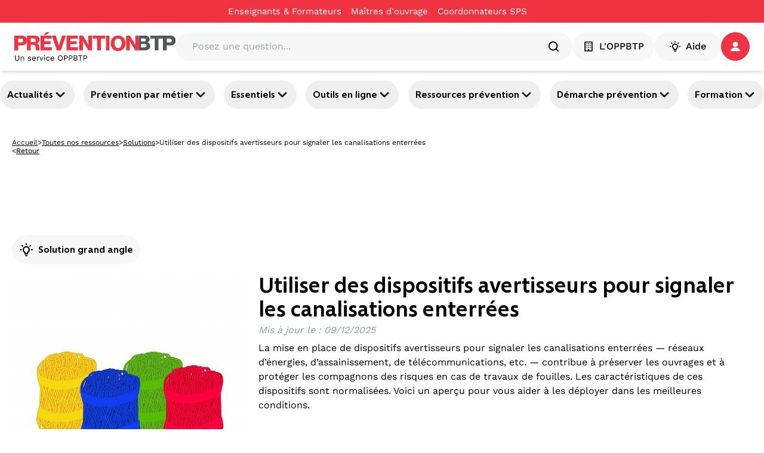

--- FILE ---
content_type: text/html; charset=utf-8
request_url: https://www.preventionbtp.fr/ressources/solutions/utiliser-des-dispositifs-avertisseurs-pour-signaler-les-canalisations-enterrees_7j5xHNqJixSvFndZeMFWSk?referer=/chantiers/situations/je-travaille-a-proximite-de-reseaux-electriques_69droRBuYDoDiFV4cEaPxT
body_size: 68349
content:
<!DOCTYPE html><html lang="fr"><head><meta name="viewport" content="width=device-width, initial-scale=1"/><meta name="zd-site-verification" content="6wz056c3u4h6hmpakzza33"/><meta name="msvalidate.01" content="C668F7C3512BFA37732B0E002BF2875B"/><link rel="preconnect" href="https://static.zdassets.com"/><link rel="preconnect" href="https://ekr.zdassets.com"/><link rel="dns-prefetch" href="https://static.zdassets.com"/><link rel="dns-prefetch" href="https://ekr.zdassets.com"/><title>Utiliser des dispositifs avertisseurs pour signaler les canalisations enterrées | Prévention BTP</title><meta name="description" content="La mise en place de dispositifs avertisseurs pour signaler les canalisations enterrées — réseaux d’énergies, d’assainissement, de télécommunications, etc. — contribue à préserver les ouvrages et à protéger les compagnons des risques en cas de travaux de fouilles. Les caractéristiques de ces dispositifs sont normalisées. Voici un aperçu pour vous aider à les déployer dans les meilleures conditions."/><meta property="og:title" content="Utiliser des dispositifs avertisseurs pour signaler les canalisations enterrées"/><meta property="og:description" content="La mise en place de dispositifs avertisseurs pour signaler les canalisations enterrées — réseaux d’énergies, d’assainissement, de télécommunications, etc. — contribue à préserver les ouvrages et à protéger les compagnons des risques en cas de travaux de fouilles. Les caractéristiques de ces dispositifs sont normalisées. Voici un aperçu pour vous aider à les déployer dans les meilleures conditions."/><meta property="og:image" content="https://content.preventionbtp.fr/uploads/images/10/10d296667b26defd41c4c164db3867903eb9a488.jpg"/><meta property="og:type" content="article"/><meta property="og:site_name" content="Prévention BTP"/><meta property="twitter:card" content="La mise en place de dispositifs avertisseurs pour signaler les canalisations enterrées — réseaux d’énergies, d’assainissement, de télécommunications, etc. — contribue à préserver les ouvrages et à protéger les compagnons des risques en cas de travaux de fouilles. Les caractéristiques de ces dispositifs sont normalisées. Voici un aperçu pour vous aider à les déployer dans les meilleures conditions."/><meta property="twitter:site" content="@preventionbtp"/><meta property="twitter:creator" content="@preventionbtp"/><meta property="twitter:title" content="Utiliser des dispositifs avertisseurs pour signaler les canalisations enterrées"/><meta property="twitter:image" content="https://content.preventionbtp.fr/uploads/images/10/10d296667b26defd41c4c164db3867903eb9a488.jpg"/><link rel="canonical" href="https://www.preventionbtp.fr/ressources/solutions/utiliser-des-dispositifs-avertisseurs-pour-signaler-les-canalisations-enterrees_7j5xHNqJixSvFndZeMFWSk"/><link rel="stylesheet" href="/assets/root-CzUAVrSK.css"/><link rel="stylesheet" href="/assets/tous-les-metiers-dKiYrM6Z.css"/><link rel="stylesheet" href="/assets/tailwind-B6aE4an9.css"/><meta charSet="utf-8"/></head><body><!--$--><script type="application/ld+json">[{"@context":"https://schema.org","@type":"Article","headline":"Utiliser des dispositifs avertisseurs pour signaler les canalisations enterrées","image":["https://content.preventionbtp.fr/uploads/images/10/10d296667b26defd41c4c164db3867903eb9a488.jpg"],"datePublished":"2024-07-03T00:00:00+02:00","dateModified":"2025-12-09T18:23:37+01:00","author":[{"@type":"Organization","name":"OPPBTP","url":"https://www.preventionbtp.fr"}]},{"@context":"https://schema.org","@type":"BreadcrumbList","itemListElement":[{"@type":"ListItem","position":1,"name":"Accueil","item":"https://www.preventionbtp.fr"},{"@type":"ListItem","position":2,"name":"Toutes nos ressources","item":"https://www.preventionbtp.fr/ressources"},{"@type":"ListItem","position":3,"name":"Solutions","item":"https://www.preventionbtp.fr/ressources/solutions"},{"@type":"ListItem","position":4,"name":"Utiliser des dispositifs avertisseurs pour signaler les canalisations enterrées"}]}]</script><!--$--><nav aria-label="Liens d&#x27;évitement" class="absolute left-0 top-0 z-10"><ul class="m-0 list-none p-0"><li><a href="#mainContent" class="sr-only focus:not-sr-only focus:outline-none focus:ring-2">Aller au contenu principal</a></li><li><a href="#main-nav" class="sr-only focus:not-sr-only focus:outline-none focus:ring-2">Aller à la navigation</a></li><li><a href="#searchBar" class="sr-only focus:not-sr-only focus:outline-none focus:ring-2">Aller à la recherche</a></li><li><a href="#footer" class="sr-only focus:not-sr-only focus:outline-none focus:ring-2">Aller au pied de page</a></li></ul></nav><div class="relative z-50 bg-primary-red print:hidden" id="top-header"><div class="container"><div class="flex items-center justify-center"><nav class="flex items-center gap-6"><div class="group flex flex-row items-center gap-1"><a class="py-2 text-[15px] text-white hover:underline" title="Enseignants &amp; Formateurs - Utiliser des dispositifs avertisseurs pour signaler les canalisations enterrées" href="/formation-initiale" data-discover="true">Enseignants & Formateurs</a><div class="h-1 w-4"></div></div><div class="group flex flex-row items-center gap-1"><a href="https://moa-batissez-en-prevention.fr/" class="py-2 text-[15px] text-white hover:underline" target="_blank" rel="noreferrer" title="Maîtres d&#x27;ouvrage - Utiliser des dispositifs avertisseurs pour signaler les canalisations enterrées" aria-label="Ce lien s&#x27;ouvrira dans un nouvel onglet">Maîtres d&#x27;ouvrage</a><svg xmlns="http://www.w3.org/2000/svg" fill="currentColor" viewBox="0 0 24 24" color="transparent" class="text-red size-4 group-hover:text-white" aria-hidden="true" focusable="false"><path d="M5 3c-1.093 0-2 .907-2 2v14c0 1.093.907 2 2 2h14c1.093 0 2-.907 2-2v-7h-2v7H5V5h7V3zm9 0v2h3.586l-9.293 9.293 1.414 1.414L19 6.414V10h2V3z"></path></svg></div><div class="group flex flex-row items-center gap-1"><a href="https://csps.preventionbtp.fr/" class="py-2 text-[15px] text-white hover:underline" target="_blank" rel="noreferrer" title="Coordonnateurs SPS - Utiliser des dispositifs avertisseurs pour signaler les canalisations enterrées" aria-label="Ce lien s&#x27;ouvrira dans un nouvel onglet">Coordonnateurs SPS</a><svg xmlns="http://www.w3.org/2000/svg" fill="currentColor" viewBox="0 0 24 24" color="transparent" class="text-red size-4 group-hover:text-white" aria-hidden="true" focusable="false"><path d="M5 3c-1.093 0-2 .907-2 2v14c0 1.093.907 2 2 2h14c1.093 0 2-.907 2-2v-7h-2v7H5V5h7V3zm9 0v2h3.586l-9.293 9.293 1.414 1.414L19 6.414V10h2V3z"></path></svg></div></nav></div></div></div><header id="main-header" class="sticky top-0 z-[100] border-b border-gray-3 bg-white px-6 py-4 shadow-md print:hidden"><div class="container flex items-center gap-6"><a href="/" data-discover="true"><img src="//media.preventionbtp.fr/fhxono17h6jf/rgX32aiq8roIliWFhEQeG/00d0586568128808a6bb7493df242817/PREVENTIONBTP.svg" alt="Logo PréventionBTP" class="h-[48px] cursor-pointer"/></a><div class="relative grow"><div class="relative flex w-full flex-row items-center gap-2 rounded-3xl bg-gray-3 p-1 px-5"><label for="searchBar" class="sr-only">Posez une question...</label><input id="searchBar" type="text" class="h-fit w-full rounded-xl bg-gray-3 p-2" placeholder="Posez une question..." value=""/><svg xmlns="http://www.w3.org/2000/svg" fill="none" viewBox="0 0 48 48" class="size-6" aria-hidden="true" focusable="false"><path fill="currentColor" fill-rule="evenodd" d="M10 22c0-6.618 5.382-12 12-12s12 5.382 12 12-5.382 12-12 12-12-5.382-12-12m31.414 16.586-6.79-6.792C36.73 29.084 38 25.692 38 22c0-8.822-7.178-16-16-16S6 13.178 6 22s7.178 16 16 16c3.692 0 7.086-1.268 9.794-3.376l6.792 6.79c.39.39.902.586 1.414.586s1.024-.196 1.414-.586a2 2 0 0 0 0-2.828" clip-rule="evenodd"></path></svg></div></div><nav class="z-50 flex shrink-0 items-center gap-5"><button type="button" class="text-white flex items-center justify-center px-4 action-3 transition-all duration-300 ease-in-out paragraph-3-medium h-[48px] rounded-full" title="L&#x27;OPPBTP - Utiliser des dispositifs avertisseurs pour signaler les canalisations enterrées" style="background-color:#F7F7F8;border-color:#F7F7F8;border-width:1px;color:#000000"><svg xmlns="http://www.w3.org/2000/svg" fill="none" viewBox="0 0 24 24" class="mr-2 size-5" aria-hidden="true" focusable="false"><g fill="currentColor" fill-rule="evenodd" clip-rule="evenodd"><path d="M18 20h-4.5v-2a1 1 0 0 0-1-1h-1a1 1 0 0 0-1 1v2H6V4h12zm1-18H5a1 1 0 0 0-1 1v18a1 1 0 0 0 1 1h14a1 1 0 0 0 1-1V3a1 1 0 0 0-1-1"></path><path d="M9.5 6.5a1 1 0 1 1-2 0 1 1 0 0 1 2 0m3.5 0a1 1 0 1 1-2 0 1 1 0 0 1 2 0m3.5 0a1 1 0 1 1-2 0 1 1 0 0 1 2 0m-7 3.5a1 1 0 1 1-2 0 1 1 0 0 1 2 0m3.5 0a1 1 0 1 1-2 0 1 1 0 0 1 2 0m3.5 0a1 1 0 1 1-2 0 1 1 0 0 1 2 0m-7 3.5a1 1 0 1 1-1.998.002A1 1 0 0 1 9.5 13.5m3.5 0a1 1 0 1 1-1.998.002A1 1 0 0 1 13 13.5m3.5 0a1 1 0 1 1-1.998.002A1 1 0 0 1 16.5 13.5"></path></g></svg>L&#x27;OPPBTP</button><button type="button" class="text-white flex items-center justify-center action-3 transition-all duration-300 ease-in-out m-auto size-full w-fit p-2 px-6 text-base font-medium paragraph-3-medium h-[48px] rounded-full" style="background-color:#F7F7F8;border-color:#F7F7F8;border-width:1px;color:#000000"><svg xmlns="http://www.w3.org/2000/svg" fill="none" viewBox="0 0 24 24" class="mr-2 size-5" aria-hidden="true" focusable="false"><path fill="currentColor" fill-rule="evenodd" d="M12 4.5a1 1 0 0 1-1-1V2a1 1 0 1 1 2 0v1.5a1 1 0 0 1-1 1m5.304 2.196a.997.997 0 0 0 1.414 0l1.06-1.06a1 1 0 0 0-1.413-1.415l-1.061 1.061a1 1 0 0 0 0 1.414M13 18v-1.422a1 1 0 0 1 .599-.916A4 4 0 0 0 16 12c0-2.206-1.794-4-4-4s-4 1.794-4 4a4 4 0 0 0 2.401 3.662 1 1 0 0 1 .599.916V18zm1 2h-4a1 1 0 0 1-1-1v-1.809A6 6 0 0 1 6 12c0-3.309 2.691-6 6-6s6 2.691 6 6a6 6 0 0 1-3 5.191V19a1 1 0 0 1-1 1m-1.9 3h-.2a1.9 1.9 0 0 1-1.9-1.9.1.1 0 0 1 .1-.1h3.8a.1.1 0 0 1 .1.1 1.9 1.9 0 0 1-1.9 1.9M5.282 6.696a.997.997 0 0 0 1.414 0 1 1 0 0 0 0-1.414l-1.06-1.06A1 1 0 0 0 4.22 5.634zM22 13h-1.5a1 1 0 1 1 0-2H22a1 1 0 1 1 0 2M2 13h1.5a1 1 0 1 0 0-2H2a1 1 0 1 0 0 2" clip-rule="evenodd"></path></svg>Aide</button><div role="button" tabindex="0" aria-label="Se connecter / s&#x27;inscrire" class="relative z-50 h-fit"><a href="api/connect?redirectTo=%2Fressources%2Fsolutions%2Futiliser-des-dispositifs-avertisseurs-pour-signaler-les-canalisations-enterrees_7j5xHNqJixSvFndZeMFWSk"><button type="button" class="text-white flex items-center justify-center action-3 transition-all duration-300 ease-in-out relative size-[48px] rounded-full p-2.5" style="background-color:#EF3340;border-color:#EF3340;border-width:1px;color:#ffffff"><svg xmlns="http://www.w3.org/2000/svg" fill="none" viewBox="0 0 16 16" class="size-4" aria-hidden="true" focusable="false"><path fill="currentColor" fill-rule="evenodd" d="M14.09 15.917c1.21 0 2.093-.877 1.751-1.75-1.002-2.549-4.134-4.407-7.843-4.407s-6.84 1.858-7.842 4.406c-.342.874.542 1.751 1.752 1.751zM12.398 4.481a4.399 4.399 0 1 1-8.798 0 4.399 4.399 0 0 1 8.798 0" clip-rule="evenodd"></path></svg></button></a></div></nav></div></header><div id="main-nav" class="relative z-40 print:hidden shadow-y-2"><nav class="container flex justify-between gap-2 py-4 pixel-ratio-1.5:py-3"><button class="heading-4 group flex items-center gap-2 rounded-full p-3 hover:cursor-pointer hover:bg-primary-purple hover:text-white pixel-ratio-1.5:p-1 pixel-ratio-1.5:px-3" aria-expanded="false" aria-controls="section-3yJhtQGh26qb3OYmIjVvuD">Actualités<svg xmlns="http://www.w3.org/2000/svg" fill="currentColor" stroke="currentColor" viewBox="0 0 24 24" class="size-6 text-black group-hover:text-white" aria-hidden="true" focusable="false"><path fill-rule="evenodd" d="M12 16a1 1 0 0 1-.707-.293l-6-6a.999.999 0 1 1 1.414-1.414L12 13.586l5.293-5.293a.999.999 0 1 1 1.414 1.414l-6 6A1 1 0 0 1 12 16" clip-rule="evenodd"></path></svg></button><button class="heading-4 group flex items-center gap-2 rounded-full p-3 hover:cursor-pointer hover:bg-primary-purple hover:text-white pixel-ratio-1.5:p-1 pixel-ratio-1.5:px-3" aria-expanded="false" aria-controls="section-tIGqzcHvzz6Dls42wyyAG">Prévention par métier<svg xmlns="http://www.w3.org/2000/svg" fill="currentColor" stroke="currentColor" viewBox="0 0 24 24" class="size-6 text-black group-hover:text-white" aria-hidden="true" focusable="false"><path fill-rule="evenodd" d="M12 16a1 1 0 0 1-.707-.293l-6-6a.999.999 0 1 1 1.414-1.414L12 13.586l5.293-5.293a.999.999 0 1 1 1.414 1.414l-6 6A1 1 0 0 1 12 16" clip-rule="evenodd"></path></svg></button><button class="heading-4 group flex items-center gap-2 rounded-full p-3 hover:cursor-pointer hover:bg-primary-purple hover:text-white pixel-ratio-1.5:p-1 pixel-ratio-1.5:px-3" aria-expanded="false" aria-controls="section-4LtbzEHHUGtZjUk73QhYaE">Essentiels<svg xmlns="http://www.w3.org/2000/svg" fill="currentColor" stroke="currentColor" viewBox="0 0 24 24" class="size-6 text-black group-hover:text-white" aria-hidden="true" focusable="false"><path fill-rule="evenodd" d="M12 16a1 1 0 0 1-.707-.293l-6-6a.999.999 0 1 1 1.414-1.414L12 13.586l5.293-5.293a.999.999 0 1 1 1.414 1.414l-6 6A1 1 0 0 1 12 16" clip-rule="evenodd"></path></svg></button><button class="heading-4 group flex items-center gap-2 rounded-full p-3 hover:cursor-pointer hover:bg-primary-purple hover:text-white pixel-ratio-1.5:p-1 pixel-ratio-1.5:px-3" aria-expanded="false" aria-controls="section-6vS99byoCcnYBOrtRWyI3p">Outils en ligne<svg xmlns="http://www.w3.org/2000/svg" fill="currentColor" stroke="currentColor" viewBox="0 0 24 24" class="size-6 text-black group-hover:text-white" aria-hidden="true" focusable="false"><path fill-rule="evenodd" d="M12 16a1 1 0 0 1-.707-.293l-6-6a.999.999 0 1 1 1.414-1.414L12 13.586l5.293-5.293a.999.999 0 1 1 1.414 1.414l-6 6A1 1 0 0 1 12 16" clip-rule="evenodd"></path></svg></button><button class="heading-4 group flex items-center gap-2 rounded-full p-3 hover:cursor-pointer hover:bg-primary-purple hover:text-white pixel-ratio-1.5:p-1 pixel-ratio-1.5:px-3" aria-expanded="false" aria-controls="section-3Qvj06jcu94CC8KsXY7d8w">Ressources prévention<svg xmlns="http://www.w3.org/2000/svg" fill="currentColor" stroke="currentColor" viewBox="0 0 24 24" class="size-6 text-black group-hover:text-white" aria-hidden="true" focusable="false"><path fill-rule="evenodd" d="M12 16a1 1 0 0 1-.707-.293l-6-6a.999.999 0 1 1 1.414-1.414L12 13.586l5.293-5.293a.999.999 0 1 1 1.414 1.414l-6 6A1 1 0 0 1 12 16" clip-rule="evenodd"></path></svg></button><button class="heading-4 group flex items-center gap-2 rounded-full p-3 hover:cursor-pointer hover:bg-primary-purple hover:text-white pixel-ratio-1.5:p-1 pixel-ratio-1.5:px-3" aria-expanded="false" aria-controls="section-3XTWKVA1SIpbIP7HcR1uTn">Démarche prévention<svg xmlns="http://www.w3.org/2000/svg" fill="currentColor" stroke="currentColor" viewBox="0 0 24 24" class="size-6 text-black group-hover:text-white" aria-hidden="true" focusable="false"><path fill-rule="evenodd" d="M12 16a1 1 0 0 1-.707-.293l-6-6a.999.999 0 1 1 1.414-1.414L12 13.586l5.293-5.293a.999.999 0 1 1 1.414 1.414l-6 6A1 1 0 0 1 12 16" clip-rule="evenodd"></path></svg></button><button class="heading-4 group flex items-center gap-2 rounded-full p-3 hover:cursor-pointer hover:bg-primary-purple hover:text-white pixel-ratio-1.5:p-1 pixel-ratio-1.5:px-3" aria-expanded="false" aria-controls="section-5VzWss6LHzdoyoty2JTBub">Formation<svg xmlns="http://www.w3.org/2000/svg" fill="currentColor" stroke="currentColor" viewBox="0 0 24 24" class="size-6 text-black group-hover:text-white" aria-hidden="true" focusable="false"><path fill-rule="evenodd" d="M12 16a1 1 0 0 1-.707-.293l-6-6a.999.999 0 1 1 1.414-1.414L12 13.586l5.293-5.293a.999.999 0 1 1 1.414 1.414l-6 6A1 1 0 0 1 12 16" clip-rule="evenodd"></path></svg></button></nav></div><div class="relative z-40"></div><div role="button" tabindex="0" class=""></div><!--/$--><main id="mainContent"><!--$--><div class="container mt-3 hidden flex-col gap-3 p-5 md:flex"><div class="flex items-center gap-2"><a class="text-nowrap text-xs/3 underline" title="Accueil - Utiliser des dispositifs avertisseurs pour signaler les canalisations enterrées" href="/" data-discover="true">Accueil</a><span class="text-xs">&gt;</span><a class="text-nowrap text-xs/3 underline" title="Toutes nos ressources - Utiliser des dispositifs avertisseurs pour signaler les canalisations enterrées" href="/ressources" data-discover="true">Toutes nos ressources</a><span class="text-xs">&gt;</span><a class="text-nowrap text-xs/3 underline" title="Solutions - Utiliser des dispositifs avertisseurs pour signaler les canalisations enterrées" href="/ressources?catalog.name=Solutions" data-discover="true">Solutions</a><span class="text-xs">&gt;</span><span class="line-clamp-1 text-xs">Utiliser des dispositifs avertisseurs pour signaler les canalisations enterrées</span></div><div class="flex gap-2"><span class="text-xs/3">&lt;</span><button class="text-xs/3 underline">Retour</button></div></div><!--/$--><!--$--><div class="relative flex flex-col gap-6 md:flex-row md:px-0 justify-between h-fit w-screen left-1/2 transform -translate-x-1/2 items-center" style="background-color:transparent"><div class="container"><div class="flex flex-col-reverse gap-6 items-center md:flex-row md:justify-center"><div class="flex flex-col gap-4 top-8 w-full items-center text-center"><div class="flex flex-col items-stretch gap-6 h-full"><!--$--><div class="w-full min-h-24"><div id="div-gpt-ad-1749108998483-0" style="max-height:90px;min-width:728px"></div></div><!--/$--></div></div></div></div></div><!--/$--><!--$--><div class="container flex flex-col gap-6 p-5 md:gap-12"><!--$--><div class="flexflex-col rounded-lg min-w-[930px]"><div class="flex flex-row gap-2"><div class="mb-4 flex items-center self-start rounded-full bg-gray-3 p-3 heading-4"><svg xmlns="http://www.w3.org/2000/svg" fill="none" viewBox="0 0 24 24" class="size-6 mr-2" aria-hidden="true" focusable="false"><path fill="currentColor" fill-rule="evenodd" d="M12 4.5a1 1 0 0 1-1-1V2a1 1 0 1 1 2 0v1.5a1 1 0 0 1-1 1m5.304 2.196a.997.997 0 0 0 1.414 0l1.06-1.06a1 1 0 0 0-1.413-1.415l-1.061 1.061a1 1 0 0 0 0 1.414M13 18v-1.422a1 1 0 0 1 .599-.916A4 4 0 0 0 16 12c0-2.206-1.794-4-4-4s-4 1.794-4 4a4 4 0 0 0 2.401 3.662 1 1 0 0 1 .599.916V18zm1 2h-4a1 1 0 0 1-1-1v-1.809A6 6 0 0 1 6 12c0-3.309 2.691-6 6-6s6 2.691 6 6a6 6 0 0 1-3 5.191V19a1 1 0 0 1-1 1m-1.9 3h-.2a1.9 1.9 0 0 1-1.9-1.9.1.1 0 0 1 .1-.1h3.8a.1.1 0 0 1 .1.1 1.9 1.9 0 0 1-1.9 1.9M5.282 6.696a.997.997 0 0 0 1.414 0 1 1 0 0 0 0-1.414l-1.06-1.06A1 1 0 0 0 4.22 5.634zM22 13h-1.5a1 1 0 1 1 0-2H22a1 1 0 1 1 0 2M2 13h1.5a1 1 0 1 0 0-2H2a1 1 0 1 0 0 2" clip-rule="evenodd"></path></svg><span class="">Solution grand angle</span></div></div><div class="flex flex-col justify-between gap-3 md:flex-row print:mb-4 print:flex print:w-full print:flex-row print:items-center"><div class="flex w-1/2 flex-col"><img src="https://content.preventionbtp.fr/uploads/images/10/10d296667b26defd41c4c164db3867903eb9a488.jpg" alt="Utiliser des dispositifs avertisseurs pour signaler les canalisations enterrées" class="mb-4 hidden  rounded-lg object-cover md:mb-0 md:mr-4 md:block print:block print:h-auto print:w-full"/><p class="new-paragraph-5-regular text-gray-1">© <!-- -->Pierre-Louis Bouvier</p></div><div class="flex w-full flex-col justify-between print:w-3/4"><div class="flex flex-col"><div class="flex w-full flex-col justify-between"><div class="flex flex-col gap-3"><div class="flex h-fit w-full flex-col gap-3 rounded-xl"><h1 class="font-morandi text-4xl font-bold">Utiliser des dispositifs avertisseurs pour signaler les canalisations enterrées</h1></div><div class="text-left"></div><div class="italic text-gray-1"><p>Mis à jour le<!-- --> :<!-- --> <!-- -->09/12/2025</p></div><div class="font-medium"><p class='new-paragraph-3-regular'>La mise en place de dispositifs avertisseurs pour signaler les canalisations enterrées — réseaux d’énergies, d’assainissement, de télécommunications, etc. — contribue à préserver les ouvrages et à protéger les compagnons des risques en cas de travaux de fouilles. Les caractéristiques de ces dispositifs sont normalisées. Voici un aperçu pour vous aider à les déployer dans les meilleures conditions.</p></div></div></div></div></div><img src="https://content.preventionbtp.fr/uploads/images/10/10d296667b26defd41c4c164db3867903eb9a488.jpg" class="mb-4 w-full rounded-lg md:mb-0 md:mr-4 md:hidden print:hidden"/></div></div><div class="relative flex flex-col gap-6 md:flex-row md:px-0 justify-between w-full h-fit" style="background-color:transparent"><div class="flex flex-col gap-4 top-8 w-full md:w-1/4"><div class="flex flex-col items-stretch gap-6 sticky top-28"><!--$--><div class="hidden flex-col gap-3 bg-transparent md:flex"><div class="font-morandi text-2xl font-semibold leading-5">Sommaire</div><nav aria-label="Table of contents" class="flex flex-col pr-10"><div class="flex items-center gap-2"><div class="flex size-10 items-center justify-center border-x border-x-primary-purple text-center border-t border-t-primary-purple rounded-t-full"><span class="size-10 flex items-center justify-center text-lg leading-10 font-semibold text-white bg-primary-purple rounded-full">1</span></div><div class="max-w-[calc(100%-2.5rem)] truncate font-morandi text-lg leading-6 font-semibold text-black"><a href="#7eCVF3lOn5bmqtT7SozKkV" title="Des dispositifs avertisseurs normés pour une efficacité optimale">Des dispositifs avertisseurs normés pour une efficacité optimale</a></div></div><div class="flex items-center gap-2"><div class="flex size-10 items-center justify-center border-x border-x-primary-purple text-center"><span class="size-10 flex items-center justify-center text-lg leading-10">2</span></div><div class="max-w-[calc(100%-2.5rem)] truncate font-morandi text-lg leading-6 text-gray-1"><a href="#XIxkMtk8eS1plIeBoP1Zi" title="Choix et pose des matériels : les règles à suivre">Choix et pose des matériels&nbsp;: les règles à suivre</a></div></div><div class="flex items-center gap-2"><div class="flex size-10 items-center justify-center border-x border-x-primary-purple text-center border-b border-b-primary-purple rounded-b-full"><span class="size-10 flex items-center justify-center text-lg leading-10">3</span></div><div class="max-w-[calc(100%-2.5rem)] truncate font-morandi text-lg leading-6 text-gray-1"><a href="#3AZqj1q6npc2Kfr0OuHc9D" title="Guide d&#x27;application de la réglementation anti-endommagement :">Guide d'application de la réglementation anti-endommagement :</a></div></div></nav></div><div class="flex flex-col gap-3 print:hidden"><div class="flex flex-col gap-2 p-3 rounded-xl"><div class="flex flex-row justify-between overflow-hidden px-2 pb-2"><button type="button" class="text-white flex items-center justify-start py-3 action-1 rounded-3xl transition-all duration-300 ease-in-out w-full text-center text-base font-extralight leading-none" style="background-color:transparent;border-color:white;border-width:1px;color:#000000"><svg xmlns="http://www.w3.org/2000/svg" fill="none" viewBox="0 0 24 25" class="mr-2 size-6" aria-hidden="true" focusable="false"><path fill="currentColor" fill-rule="evenodd" d="M18 20.862c-1.103 0-2-.897-2-2s.897-2 2-2 2 .897 2 2-.897 2-2 2m-12-6c-1.103 0-2-.897-2-2s.897-2 2-2 2 .897 2 2-.897 2-2 2m12-10c1.103 0 2 .897 2 2s-.897 2-2 2-2-.897-2-2 .897-2 2-2m0 10c-1.2 0-2.267.542-3 1.382l-5.091-2.546q.089-.406.091-.836-.002-.43-.091-.836L15 9.48c.733.84 1.8 1.382 3 1.382 2.206 0 4-1.794 4-4s-1.794-4-4-4-4 1.794-4 4q.002.43.091.836L9 10.244a3.97 3.97 0 0 0-3-1.382c-2.206 0-4 1.794-4 4s1.794 4 4 4c1.2 0 2.267-.542 3-1.382l5.091 2.546q-.089.405-.091.836c0 2.206 1.794 4 4 4s4-1.794 4-4-1.794-4-4-4" clip-rule="evenodd"></path></svg>Partager</button><div class="flex items-center gap-3 rounded-xl p-3 shadow-lg transition-all duration-300 ease-in-out translate-x-full opacity-0"><svg xmlns="http://www.w3.org/2000/svg" fill="none" viewBox="0 0 24 24" class="size-6 cursor-pointer text-[#3C5A9A]" aria-hidden="true" focusable="false"><path fill="currentColor" fill-rule="evenodd" d="M13.742 22v-9.123h3.062l.459-3.555h-3.521v-2.27c0-1.03.286-1.731 1.762-1.731l1.883-.001V2.14A25 25 0 0 0 14.643 2c-2.714 0-4.572 1.657-4.572 4.7v2.622H7v3.555h3.071V22z" clip-rule="evenodd"></path></svg><div class="h-full w-px bg-gray-2"></div><svg xmlns="http://www.w3.org/2000/svg" fill="none" viewBox="0 0 16 16" class="size-6 cursor-pointer text-[#0077B5]" aria-hidden="true" focusable="false"><path fill="currentColor" fill-rule="evenodd" d="M5.464 15.112h3.39V9.418q0-.533.12-.825.215-.518.65-.877.435-.36 1.091-.359 1.71.001 1.71 2.305v5.45h3.389V9.265q0-2.259-1.07-3.426-1.067-1.168-2.823-1.168-1.968 0-3.068 1.694v.031h-.015l.015-.03V4.914H5.464q.03.489.03 3.038t-.03 7.159m-5.266 0h3.39V4.915H.197zM0 1.755Q0 .992.535.495 1.068 0 1.923 0q.84 0 1.358.489.535.503.535 1.312 0 .733-.519 1.221-.534.504-1.405.504h-.014q-.84 0-1.36-.504Q0 2.52 0 1.755" clip-rule="evenodd"></path></svg><div class="h-full w-px bg-gray-2"></div><svg xmlns="http://www.w3.org/2000/svg" xml:space="preserve" fill="currentColor" viewBox="0 0 308 308" class="size-6 cursor-pointer text-[#31b746]" aria-hidden="true" focusable="false"><path d="M227.904 176.981c-.6-.288-23.054-11.345-27.044-12.781-1.629-.585-3.374-1.156-5.23-1.156-3.032 0-5.579 1.511-7.563 4.479-2.243 3.334-9.033 11.271-11.131 13.642-.274.313-.648.687-.872.687-.201 0-3.676-1.431-4.728-1.888-24.087-10.463-42.37-35.624-44.877-39.867-.358-.61-.373-.887-.376-.887.088-.323.898-1.135 1.316-1.554 1.223-1.21 2.548-2.805 3.83-4.348a141 141 0 0 1 1.812-2.153c1.86-2.164 2.688-3.844 3.648-5.79l.503-1.011c2.344-4.657.342-8.587-.305-9.856-.531-1.062-10.012-23.944-11.02-26.348-2.424-5.801-5.627-8.502-10.078-8.502-.413 0 0 0-1.732.073-2.109.089-13.594 1.601-18.672 4.802C90 87.918 80.89 98.74 80.89 117.772c0 17.129 10.87 33.302 15.537 39.453.116.155.329.47.638.922 17.873 26.102 40.154 45.446 62.741 54.469 21.745 8.686 32.042 9.69 37.896 9.69h.001c2.46 0 4.429-.193 6.166-.364l1.102-.105c7.512-.666 24.02-9.22 27.775-19.655 2.958-8.219 3.738-17.199 1.77-20.458-1.348-2.216-3.671-3.331-6.612-4.743"></path><path d="M156.734 0C73.318 0 5.454 67.354 5.454 150.143c0 26.777 7.166 52.988 20.741 75.928L.212 302.716a3.998 3.998 0 0 0 4.999 5.096l79.92-25.396c21.87 11.685 46.588 17.853 71.604 17.853C240.143 300.27 308 232.923 308 150.143 308 67.354 240.143 0 156.734 0m0 268.994c-23.539 0-46.338-6.797-65.936-19.657a4 4 0 0 0-3.406-.467l-40.035 12.726 12.924-38.129a4 4 0 0 0-.561-3.647c-14.924-20.392-22.813-44.485-22.813-69.677 0-65.543 53.754-118.867 119.826-118.867 66.064 0 119.812 53.324 119.812 118.867.001 65.535-53.746 118.851-119.811 118.851"></path></svg></div></div></div></div><!--/$--></div></div><div class="flex flex-col gap-4 top-8 w-full md:w-3/4"><div class="flex flex-col items-stretch gap-6 h-full"><!--$--><div class="relative h-full hidden"><div class=""></div><div class="flex w-full flex-col z-10 gap-8" id="4TN54k4kQ1NjUKIaKZnLIx"><div><h2 class="relative py-3 heading-2">Principaux impacts prévention</h2></div><!--$--><!--/$--></div></div><div id="7eCVF3lOn5bmqtT7SozKkV" class="flex flex-col items-start gap-3 self-stretch rounded-3xl border border-gray-2 bg-gray-3 p-6"><div class="flex cursor-pointer items-center justify-between self-stretch gap-10" role="button" tabindex="0" aria-expanded="true" aria-controls="7eCVF3lOn5bmqtT7SozKkV-content"><h2>Des dispositifs avertisseurs normés pour une efficacité optimale</h2><svg xmlns="http://www.w3.org/2000/svg" fill="currentColor" stroke="currentColor" viewBox="0 0 24 24" class="size-6 rotate-180" aria-hidden="true" focusable="false"><path fill-rule="evenodd" d="M12 16a1 1 0 0 1-.707-.293l-6-6a.999.999 0 1 1 1.414-1.414L12 13.586l5.293-5.293a.999.999 0 1 1 1.414 1.414l-6 6A1 1 0 0 1 12 16" clip-rule="evenodd"></path></svg></div><div id="7eCVF3lOn5bmqtT7SozKkV-content" class="transition-all duration-500 ease-in-out overflow-hidden w-full opacity-100" style="height:0px"><div><div><p class='new-paragraph-3-regular'>Les dispositifs avertisseurs placés au-dessus de canalisations enterrées ont une triple utilité dans le cadre de vos chantiers de travaux publics et de génie civil :</p><ul class='paragraph-1-regular' style='margin-left:24px'><li>ils vous <strong>avertissent </strong>de la présence d’une canalisation ou d’un câble ;</li><li>ils <strong>identifient </strong>l’ouvrage protégé ;</li><li>ils <strong>indiquent l’orientation</strong> du tracé.</li></ul><p class='new-paragraph-3-regular'>C’est un élément important de votre sécurité quand vous devez effectuer des<strong> travaux de fouilles </strong>et que vous pouvez, à ce titre, être confronté à des <strong>phénomènes physiques dangereux</strong> liés à la dégradation d’ouvrages enterrés : flamme, explosion, jet de liquide sous pression, électrisation, court-circuit…</p><p class='new-paragraph-3-regular'>Les dispositifs avertisseurs pour canalisations enterrées sont constitués d’une<strong> bande ajourée ou façonnée </strong>ou d’un<strong> grillage</strong> comportant éventuellement des <strong>renforts</strong>. Ils sont fabriqués en<strong> matière plastique</strong>,<strong> </strong>insensible aux micro-organismes et très stable au vieillissement.</p><p class='new-paragraph-3-regular'>Parmi les exigences définies par la norme NF EN 12613 figurent notamment les <strong>propriétés du grillage : </strong>celui-ci doit s’allonger avant rupture, lorsqu’il est agrippé par le godet d’une pelle, afin qu’en apparaissent <strong>20 cm minimum</strong>, signalant ainsi la présence de l’ouvrage enterré situé en dessous du grillage.</p></div><div class="flex flex-col items-start gap-6 mt-4 w-full"><h3>En lien : </h3><!--$--><!--/$--></div></div></div></div><div id="XIxkMtk8eS1plIeBoP1Zi" class="flex flex-col items-start gap-3 self-stretch rounded-3xl border border-gray-2 bg-gray-3 p-6"><div class="flex cursor-pointer items-center justify-between self-stretch gap-10" role="button" tabindex="0" aria-expanded="true" aria-controls="XIxkMtk8eS1plIeBoP1Zi-content"><h2>Choix et pose des matériels&nbsp;: les règles à suivre</h2><svg xmlns="http://www.w3.org/2000/svg" fill="currentColor" stroke="currentColor" viewBox="0 0 24 24" class="size-6 rotate-180" aria-hidden="true" focusable="false"><path fill-rule="evenodd" d="M12 16a1 1 0 0 1-.707-.293l-6-6a.999.999 0 1 1 1.414-1.414L12 13.586l5.293-5.293a.999.999 0 1 1 1.414 1.414l-6 6A1 1 0 0 1 12 16" clip-rule="evenodd"></path></svg></div><div id="XIxkMtk8eS1plIeBoP1Zi-content" class="transition-all duration-500 ease-in-out overflow-hidden w-full opacity-100" style="height:0px"><div><div><p class='new-paragraph-3-regular'>Eau, gaz, assainissement, réseaux électriques, télécommunication, équipement routier dynamique, produits chimiques divers, chauffage urbain, climatisation… Chaque type de canalisation est identifié par une <strong>couleur</strong>, qui vous permet de choisir le dispositif avertisseur correspondant.</p><p class='new-paragraph-3-regular'>La norme fixe également les dimensions nominales des produits. Ils doivent vous être livrés sous un <strong>emballage opaque,</strong> résistant aux rayonnements UV et permettant un stockage extérieur d’une durée de trois mois sans altération. Soyez également attentif à la présence d’un<strong> marquage</strong> lisible portant le nom du fabricant ou la marque, l’année de fabrication, la référence à la norme et la présence du logo NF, les dimensions et l’identification de la couleur. En conséquence, les emballages ne doivent jamais être enlevés avant stockage, mais uniquement avant utilisation.</p><p class='new-paragraph-3-regular'>Veillez à poser les <strong>avertisseurs</strong> conformément à la norme NF P 98-332. Pour présenter la meilleure efficacité, ils doivent être situés à <strong>30</strong>&nbsp;<strong>cm au-dessus de l’ouvrage </strong>à signaler. Lorsque des canalisations ou couches de canalisations sont superposées, un dispositif avertisseur doit être placé au-dessus de chacune d’elles.</p><p class='new-paragraph-3-regular'></p><div class='paddix-template-encadre my-8' style='background-color:#f7f7f8; border: solid 1px #c1c6c8; color:#000;'> <div style='color: #000; font-weight: bold; font-size: 18px; margin-bottom: 6px;'>Pour en savoir plus</div> <div class='paddix-template-encadre-text'> <p class='new-paragraph-3-regular'>Téléchargez la fiche prévention « <a name='paddixLink' class='underline' href='https://content.preventionbtp.fr/document/m3UzqsQw4NRcT46Ne8dVXo/download'>Dispositifs avertisseurs pour canalisations enterrées - Couleurs conventionnelles</a> ».</p> </div></div></div></div></div></div><div id="3AZqj1q6npc2Kfr0OuHc9D" class="flex flex-col items-start gap-3 self-stretch rounded-3xl border border-gray-2 bg-gray-3 p-6"><div class="flex cursor-pointer items-center justify-between self-stretch gap-10" role="button" tabindex="0" aria-expanded="true" aria-controls="3AZqj1q6npc2Kfr0OuHc9D-content"><h2>Guide d'application de la réglementation anti-endommagement :</h2><svg xmlns="http://www.w3.org/2000/svg" fill="currentColor" stroke="currentColor" viewBox="0 0 24 24" class="size-6 rotate-180" aria-hidden="true" focusable="false"><path fill-rule="evenodd" d="M12 16a1 1 0 0 1-.707-.293l-6-6a.999.999 0 1 1 1.414-1.414L12 13.586l5.293-5.293a.999.999 0 1 1 1.414 1.414l-6 6A1 1 0 0 1 12 16" clip-rule="evenodd"></path></svg></div><div id="3AZqj1q6npc2Kfr0OuHc9D-content" class="transition-all duration-500 ease-in-out overflow-hidden w-full opacity-100" style="height:0px"><div><div><p class='new-paragraph-3-regular'>L'a<a name='paddixLink' class='underline' href='http://www.reseaux-et-canalisations.ineris.fr/gu-presentation/userfile?path=/fichiers/Guides_techniques/Arrete_approbation_norme_guide-technique.pdf'>rrêté du 27 décembre 2016</a> approuve le Guide d'application de la réglementation relative aux travaux à proximité des réseaux, composé de 3 fascicules :</p><ul class='paragraph-1-regular' style='margin-left:24px'><li><a name='paddixLink' class='underline' href='https://www.reseaux-et-canalisations.ineris.fr/gu-presentation/userfile?path=/fichiers/Guides_techniques/Fascicule1_en_vigueur_01012020.pdf'>Fascicule 1 :</a>&nbsp;<a name='paddixLink' class='underline' href='https://www.reseaux-et-canalisations.ineris.fr/gu-presentation/userfile?path=/fichiers/Guides_techniques/Fascicule1_en_vigueur_01012020.pdf'>Dispositions générales</a> (entré en vigueur le 1er janvier 2020)</li><li><a name='paddixLink' class='underline' href='https://www.reseaux-et-canalisations.ineris.fr/gu-presentation/userfile?path=/fichiers/guides/GUIDE_FASCICULE2_GUIDETECHNIQUEDESTRAVAUX_VERSION3.pdf'>Fascicule 2 : Guide technique des travaux</a>&nbsp;<a name='paddixLink' class='underline' href='https://www.reseaux-et-canalisations.ineris.fr/gu-presentation/userfile?path=/fichiers/guides/GUIDE_FASCICULE2_GUIDETECHNIQUEDESTRAVAUX_VERSION3.pdf'>version 3</a>&nbsp;(applicable à partir du 1er juillet 2023)</li><li><a name='paddixLink' class='underline' href='https://www.reseaux-et-canalisations.ineris.fr/gu-presentation/userfile?path=/fichiers/guides/GUIDE_FASCICULE2_GUIDE%20TECHNIQUE%20DES%20TRAVAUX_VERSION3_consolide_au_18_fev2024.pdf'>Fascicule 2 : Guide technique des travaux</a>&nbsp;<a name='paddixLink' class='underline' href='https://www.reseaux-et-canalisations.ineris.fr/gu-presentation/userfile?path=/fichiers/guides/GUIDE_FASCICULE2_GUIDE%20TECHNIQUE%20DES%20TRAVAUX_VERSION3_consolide_au_18_fev2024.pdf'>version 3</a>&nbsp;(applicable à partir du 1er juillet 2024)</li><li><a name='paddixLink' class='underline' href='https://www.reseaux-et-canalisations.ineris.fr/gu-presentation/userfile?path=/fichiers/Guides_techniques/Fascicule3_formulaires_et_autres_documents_pratiques_version_finale_2019_11_12.pdf'>Fascicule 3 : Formulaires et autres documents pratiques</a> (entré en vigueur le 1er janvier 2020)</li></ul></div></div></div></div><!--/$--></div></div></div><div class="relative flex flex-col gap-6 md:flex-row md:px-0 justify-between w-full h-fit" style="background-color:transparent"><div class="flex flex-col gap-4 top-8 w-full"><div class="flex flex-col items-stretch gap-12 h-full"><!--$--><!--/$--></div></div></div><!--/$--></div><!--/$--></main><!--$--><footer id="footer" class="mt-12 bg-gray-3 print:hidden"><div class="container p-5"><div class="flex flex-col justify-between gap-32 md:flex-row"><div class="flex flex-1 gap-5 flex-col"><div class="flex flex-col gap-3"><span class="text-xs">Un service </span><a href="https://www.oppbtp.com/"><img loading="lazy" src="//media.preventionbtp.fr/fhxono17h6jf/4sJ5Fx9nuhDLG2fgEoIOZu/7316f1b12c22b2c6bb6073fc5c9abe74/logo-oppbtp--footer.6c651904.png" alt="Logo OPPBTP"/></a><div class="gap-x-3"><ul class="flex list-none flex-wrap gap-x-3"><li><a href="https://www.oppbtp.com/qui-sommes-nous/" class="paragraph-3-semibold hover:underline" target="_blank" rel="noreferrer" title="Qui sommes-nous ? - Utiliser des dispositifs avertisseurs pour signaler les canalisations enterrées" aria-label="Ce lien s&#x27;ouvrira dans un nouvel onglet">Qui sommes-nous ?</a></li><li><a class="paragraph-3-semibold hover:underline" title="Informations légales - Utiliser des dispositifs avertisseurs pour signaler les canalisations enterrées" href="/mentions-legales" data-discover="true">Informations légales</a></li><li><a class="paragraph-3-semibold hover:underline" title="Conditions générales d&#x27;utilisation - Utiliser des dispositifs avertisseurs pour signaler les canalisations enterrées" href="/conditions-generales-d-utilisation" data-discover="true">Conditions générales d'utilisation</a></li><li><a class="paragraph-3-semibold hover:underline" title="Contact - Utiliser des dispositifs avertisseurs pour signaler les canalisations enterrées" href="https://www.oppbtp.com/contact/">Contact</a></li><li><a class="paragraph-3-semibold hover:underline" title="Toutes nos ressources - Utiliser des dispositifs avertisseurs pour signaler les canalisations enterrées" href="/ressources" data-discover="true">Toutes nos ressources</a></li><li><a class="paragraph-3-semibold hover:underline" title="Plan du site - Utiliser des dispositifs avertisseurs pour signaler les canalisations enterrées" href="/plan-du-site" data-discover="true">Plan du site</a></li><li><button type="button" class="paragraph-3-semibold hover:underline">Gestion des cookies</button></li></ul></div><hr role="presentation" class="border border-gray-2"/><ul class="flex list-none flex-wrap gap-x-3"><li><a class="paragraph-3-semibold flex items-center gap-2 hover:underline" href="https://www.facebook.com/solutionsBTP"><img loading="lazy" class="size-[18px]" src="//media.preventionbtp.fr/fhxono17h6jf/5GPPQZLpXhNGkYVZZIEo2K/7eb7662cd83ddc292bd1d2b812ea6805/Facebook.png" alt="Facebook"/>Facebook</a></li><li><a class="paragraph-3-semibold flex items-center gap-2 hover:underline" href="https://fr.linkedin.com/company/oppbtp"><img loading="lazy" class="size-[18px]" src="//media.preventionbtp.fr/fhxono17h6jf/3VunptrMaXfPZfirAiHPMn/8dba97f3eb3fbbfd4e7179a2b254407d/Linkedin.png" alt="LinkedIn"/>LinkedIn</a></li><li><a class="paragraph-3-semibold flex items-center gap-2 hover:underline" href="https://www.tiktok.com/@oppbtp"><img loading="lazy" class="size-[18px]" src="//media.preventionbtp.fr/fhxono17h6jf/6grII9tWCZy7C3CnTzsdGi/94b723feeebfe6af0c1ba3f82132dc3f/tiktok-icon-opti.png" alt="TikTok"/>TikTok</a></li><li><a class="paragraph-3-semibold flex items-center gap-2 hover:underline" href="https://www.youtube.com/user/PreventionBTP"><img loading="lazy" class="size-[18px]" src="//media.preventionbtp.fr/fhxono17h6jf/2KvHbpb9l0tMbBOKh818Cu/d664c63b3e78402f3a29f1ff6e488515/Youtube.png" alt="YouTube"/>YouTube</a></li></ul></div><hr role="presentation" class="border border-gray-2"/><div class="flex flex-col gap-3"><p class="heading-5-mobile">Newsletter PréventionBTP</p><p class="text-xs">Tous les vendredis, notre lettre hebdomadaire vous propose un condensé d’actualités sur la prévention et dans le secteur du BTP.</p><a class="text-white flex items-center justify-center px-4 action-3 rounded-[18px] h-9 transition-all duration-300 ease-in-out self-start" title="En savoir plus - Utiliser des dispositifs avertisseurs pour signaler les canalisations enterrées" style="background-color:#EF3340;border-color:#EF3340;border-width:1px;color:#ffffff" href="/newsletter" data-discover="true">En savoir plus</a></div><div class="flex flex-col gap-3"><p class="heading-5-mobile">Annoncer sur PréventionBTP</p><p class="text-xs">Insérez vos espaces publicitaires sur le site, le magazine, et/ou la newsletter PréventionBTP</p><button type="button" class="text-white flex items-center justify-center px-4 action-3 rounded-[18px] h-9 transition-all duration-300 ease-in-out self-start" title="Voir le Kit Média - Utiliser des dispositifs avertisseurs pour signaler les canalisations enterrées" style="background-color:#EF3340;border-color:#EF3340;border-width:1px;color:#ffffff">Voir le Kit Média</button></div><div class="flex flex-col gap-3"><p class="heading-5-mobile">Nos labels qualité</p><a class="self-start w-32" href="https://assets.ctfassets.net/fhxono17h6jf/20yhzkxQFACkGErw9f8lYR/324d1a00e4cdc13cdece2d037d8f892f/OPPBTP-Certificat-Cofrac.pdf"><img loading="lazy" src="//media.preventionbtp.fr/fhxono17h6jf/7C70h6l3qz37hK7IvHah8O/c36c67ba8a86b8b3314c61b8c447501b/ISO-9001-opti.png" alt="Un logo rouge et blanc indiquant la certification ISO 9001, avec un texte en majuscules “ORGANISME CERTIFIÉ” en dessous. Un symbole de coche verte apparaît dans le coin inférieur droit, signifiant que l’organisme est certifié conforme à la norme ISO 9001." class="w-32 rounded-xl object-cover"/></a></div></div><div class="flex w-full flex-1 flex-col gap-5"><div class="flex flex-col gap-2"><a class="paragraph-1-semibold hover:underline" title="La prévention par métier - Utiliser des dispositifs avertisseurs pour signaler les canalisations enterrées" href="/tous-les-metiers" data-discover="true">La prévention par métier</a><p class="text-xs">Explorez des solutions pratiques et réalistes pour améliorer la vie sur vos chantiers.</p><ul class=" list-none "><li class="relative pl-4"><span class="absolute left-0 top-1/2 size-1.5 -translate-y-1/2 rounded-full bg-primary-red"></span><a class="paragraph-3-semibold hover:underline" title="Tous les métiers - Utiliser des dispositifs avertisseurs pour signaler les canalisations enterrées" href="/tous-les-metiers" data-discover="true">Tous les métiers</a></li></ul></div><hr role="presentation" class="border border-gray-2"/><div class="flex flex-col gap-2"><a class="paragraph-1-semibold hover:underline" title="Essentiels - Utiliser des dispositifs avertisseurs pour signaler les canalisations enterrées" href="/essentiels" data-discover="true">Essentiels</a><p class="text-xs">Construisez, avec toute l’entreprise, des mécanismes et systèmes de prévention adaptés et personnalisés.</p><ul class=" list-none "><li class="relative pl-4"><span class="absolute left-0 top-1/2 size-1.5 -translate-y-1/2 rounded-full bg-primary-red"></span><a class="paragraph-3-semibold hover:underline" title="Engagez votre démarche prévention  - Utiliser des dispositifs avertisseurs pour signaler les canalisations enterrées" href="/essentiels" data-discover="true">Engagez votre démarche prévention </a></li><li class="relative pl-4"><span class="absolute left-0 top-1/2 size-1.5 -translate-y-1/2 rounded-full bg-primary-red"></span><a class="paragraph-3-semibold hover:underline" title="Droit de la prévention - Utiliser des dispositifs avertisseurs pour signaler les canalisations enterrées" href="/droit-de-la-prevention" data-discover="true">Droit de la prévention</a></li></ul></div><hr role="presentation" class="border border-gray-2"/><div class="flex flex-col gap-2"><a class="paragraph-1-semibold hover:underline" title="Outils en ligne - Utiliser des dispositifs avertisseurs pour signaler les canalisations enterrées" href="/outils-en-ligne" data-discover="true">Outils en ligne</a><p class="text-xs">Simplifiez-vous la vie avec des outils faciles et pratiques, qui vous aideront à mettre en place la prévention dans votre entreprise.</p><ul class=" list-none "><li class="relative pl-4"><span class="absolute left-0 top-1/2 size-1.5 -translate-y-1/2 rounded-full bg-primary-red"></span><a class="paragraph-3-semibold hover:underline" title="Mon document unique - Utiliser des dispositifs avertisseurs pour signaler les canalisations enterrées" href="/outils-en-ligne/document-unique" data-discover="true">Mon document unique</a></li><li class="relative pl-4"><span class="absolute left-0 top-1/2 size-1.5 -translate-y-1/2 rounded-full bg-primary-red"></span><a class="paragraph-3-semibold hover:underline" title="Mon PPSPS - Utiliser des dispositifs avertisseurs pour signaler les canalisations enterrées" href="/outils-en-ligne/ppsps" data-discover="true">Mon PPSPS</a></li><li class="relative pl-4"><span class="absolute left-0 top-1/2 size-1.5 -translate-y-1/2 rounded-full bg-primary-red"></span><a class="paragraph-3-semibold hover:underline" title="Mon espace e-prévention - Utiliser des dispositifs avertisseurs pour signaler les canalisations enterrées" href="/outils-en-ligne" data-discover="true">Mon espace e-prévention</a></li></ul></div></div><div class="flex w-full flex-1 flex-col gap-5"><div><a class="paragraph-1-semibold hover:underline" title="Ressources Prévention - Utiliser des dispositifs avertisseurs pour signaler les canalisations enterrées" href="/ressources" data-discover="true">Ressources Prévention</a><p class="text-xs">Explorez des ressources pratiques pour sensibiliser les compagnons et sécuriser les situations de travail.</p><ul class="list-none"><li class="relative pl-4"><span class="absolute left-0 top-1/2 size-1.5 -translate-y-1/2 rounded-full bg-primary-red"></span><a class="paragraph-3-semibold hover:underline" title="Les guides prévention - Utiliser des dispositifs avertisseurs pour signaler les canalisations enterrées" href="/ressources?catalog.name=Guides" data-discover="true">Les guides prévention</a></li><li class="relative pl-4"><span class="absolute left-0 top-1/2 size-1.5 -translate-y-1/2 rounded-full bg-primary-red"></span><a class="paragraph-3-semibold hover:underline" title="Les affiches - Utiliser des dispositifs avertisseurs pour signaler les canalisations enterrées" href="/ressources/affiches" data-discover="true">Les affiches</a></li><li class="relative pl-4"><span class="absolute left-0 top-1/2 size-1.5 -translate-y-1/2 rounded-full bg-primary-red"></span><a class="paragraph-3-semibold hover:underline" title="Les solutions - Utiliser des dispositifs avertisseurs pour signaler les canalisations enterrées" href="/ressources?catalog.name=Solutions" data-discover="true">Les solutions</a></li></ul></div><hr role="presentation" class="border border-gray-2"/><div><a class="paragraph-1-semibold hover:underline" title="Actualités - Utiliser des dispositifs avertisseurs pour signaler les canalisations enterrées" href="/actualites" data-discover="true">Actualités</a><p class="text-xs">Connectez-vous à l&#x27;actualité de la prévention : articles, événements, magazine…</p><ul class="list-none"><li class="relative pl-4"><span class="absolute left-0 top-1/2 size-1.5 -translate-y-1/2 rounded-full bg-primary-red"></span><a class="paragraph-3-semibold hover:underline" title="Toutes les actualités - Utiliser des dispositifs avertisseurs pour signaler les canalisations enterrées" href="/actualites" data-discover="true">Toutes les actualités</a></li><li class="relative pl-4"><span class="absolute left-0 top-1/2 size-1.5 -translate-y-1/2 rounded-full bg-primary-red"></span><a class="paragraph-3-semibold hover:underline" title="Recevoir le magazine - Utiliser des dispositifs avertisseurs pour signaler les canalisations enterrées" href="https://magazine.preventionbtp.fr/">Recevoir le magazine</a></li></ul></div><hr role="presentation" class="border border-gray-2"/><div><a class="paragraph-1-semibold hover:underline" title="Formation professionnelle - Utiliser des dispositifs avertisseurs pour signaler les canalisations enterrées" href="/formation" data-discover="true">Formation professionnelle</a><p class="text-xs">Montez en compétences grâce aux formations en ligne ou en présentiel.</p><ul class="list-none"></ul></div><span class="text-right text-xs text-gray-2">v<!-- -->1.0.15</span></div></div></div></footer><!--/$--><!--/$--><link rel="modulepreload" href="/assets/entry.client-GAosoonr.js"/><link rel="modulepreload" href="/assets/redirection-doc-CsIteD6E.js"/><link rel="modulepreload" href="/assets/date--6tTimIx.js"/><link rel="modulepreload" href="/assets/root-BA1-dfP5.js"/><link rel="modulepreload" href="/assets/tous-les-metiers._index-DFxSwADJ.js"/><link rel="modulepreload" href="/assets/solutions._slug-D59WYuT-.js"/><script>window.__reactRouterContext = {"basename":"/","future":{"v8_middleware":false,"unstable_optimizeDeps":false,"unstable_splitRouteModules":false,"unstable_subResourceIntegrity":false,"unstable_viteEnvironmentApi":false},"routeDiscovery":{"mode":"lazy","manifestPath":"/__manifest"},"ssr":true,"isSpaMode":false};window.__reactRouterContext.stream = new ReadableStream({start(controller){window.__reactRouterContext.streamController = controller;}}).pipeThrough(new TextEncoderStream());</script><script type="module" async="">;
import * as route0 from "/assets/root-BA1-dfP5.js";
import * as route1 from "/assets/solutions._slug-D59WYuT-.js";
  window.__reactRouterManifest = {
  "entry": {
    "module": "/assets/entry.client-GAosoonr.js",
    "imports": [
      "/assets/redirection-doc-CsIteD6E.js",
      "/assets/date--6tTimIx.js"
    ],
    "css": []
  },
  "routes": {
    "root": {
      "id": "root",
      "path": "",
      "hasAction": false,
      "hasLoader": true,
      "hasClientAction": false,
      "hasClientLoader": false,
      "hasClientMiddleware": false,
      "hasErrorBoundary": true,
      "module": "/assets/root-BA1-dfP5.js",
      "imports": [
        "/assets/redirection-doc-CsIteD6E.js",
        "/assets/date--6tTimIx.js",
        "/assets/tous-les-metiers._index-DFxSwADJ.js"
      ],
      "css": [
        "/assets/root-CzUAVrSK.css",
        "/assets/tous-les-metiers-dKiYrM6Z.css"
      ]
    },
    "routes/ressources+/solutions.$slug": {
      "id": "routes/ressources+/solutions.$slug",
      "parentId": "root",
      "path": "ressources/solutions/:slug",
      "hasAction": false,
      "hasLoader": true,
      "hasClientAction": false,
      "hasClientLoader": false,
      "hasClientMiddleware": false,
      "hasErrorBoundary": false,
      "module": "/assets/solutions._slug-D59WYuT-.js",
      "imports": [
        "/assets/tous-les-metiers._index-DFxSwADJ.js",
        "/assets/redirection-doc-CsIteD6E.js",
        "/assets/date--6tTimIx.js"
      ],
      "css": [
        "/assets/tous-les-metiers-dKiYrM6Z.css"
      ]
    },
    "routes/_index": {
      "id": "routes/_index",
      "parentId": "root",
      "index": true,
      "hasAction": false,
      "hasLoader": true,
      "hasClientAction": false,
      "hasClientLoader": false,
      "hasClientMiddleware": false,
      "hasErrorBoundary": false,
      "module": "/assets/_index-Cogd2t9y.js",
      "imports": [
        "/assets/tous-les-metiers._index-DFxSwADJ.js",
        "/assets/redirection-doc-CsIteD6E.js",
        "/assets/date--6tTimIx.js"
      ],
      "css": [
        "/assets/tous-les-metiers-dKiYrM6Z.css"
      ]
    },
    "routes/$": {
      "id": "routes/$",
      "parentId": "root",
      "path": "*",
      "hasAction": false,
      "hasLoader": true,
      "hasClientAction": false,
      "hasClientLoader": false,
      "hasClientMiddleware": false,
      "hasErrorBoundary": false,
      "module": "/assets/_-CiIDmAVh.js",
      "imports": [
        "/assets/tous-les-metiers._index-DFxSwADJ.js",
        "/assets/redirection-doc-CsIteD6E.js",
        "/assets/date--6tTimIx.js"
      ],
      "css": [
        "/assets/tous-les-metiers-dKiYrM6Z.css"
      ]
    },
    "routes/ressources+/_index": {
      "id": "routes/ressources+/_index",
      "parentId": "root",
      "path": "ressources",
      "index": true,
      "hasAction": false,
      "hasLoader": true,
      "hasClientAction": false,
      "hasClientLoader": false,
      "hasClientMiddleware": false,
      "hasErrorBoundary": false,
      "module": "/assets/_index-BUPWy3sV.js",
      "imports": [
        "/assets/tous-les-metiers._index-DFxSwADJ.js",
        "/assets/redirection-doc-CsIteD6E.js",
        "/assets/date--6tTimIx.js"
      ],
      "css": [
        "/assets/tous-les-metiers-dKiYrM6Z.css"
      ]
    }
  },
  "url": "/assets/manifest-e913184f.js",
  "version": "e913184f"
};
  window.__reactRouterRouteModules = {"root":route0,"routes/ressources+/solutions.$slug":route1};

import("/assets/entry.client-GAosoonr.js");</script></body></html><!--$--><script>window.__reactRouterContext.streamController.enqueue("[{\"_1\":2,\"_5431\":-5,\"_5432\":-5},\"loaderData\",{\"_3\":4,\"_2594\":2595},\"root\",{\"_5\":6,\"_7\":8,\"_9\":10,\"_11\":12,\"_13\":14,\"_25\":26,\"_2568\":2569,\"_2570\":-5,\"_2571\":2572,\"_2581\":318,\"_2582\":2583,\"_2588\":2589},\"viewport\",1024,\"version\",\"1.0.15\",\"gtmId\",\"GTM-WCZ4V3W\",\"hotjarId\",\"2433582\",\"context\",{\"_15\":16,\"_17\":18,\"_23\":24},\"requestId\",\"req_1768971941874_otfjcp\",\"user\",{\"_19\":20,\"_21\":22},\"message\",\"Invalid JWT Token\",\"code\",0,\"company\",{\"_19\":20,\"_21\":22},\"response404\",{\"_27\":28,\"_31\":32,\"_33\":22,\"_34\":35,\"_36\":37,\"_2564\":2565},\"sys\",{\"_29\":30},\"type\",\"Array\",\"total\",1,\"skip\",\"limit\",100,\"items\",[38],{\"_39\":40,\"_27\":45,\"_73\":74},\"metadata\",{\"_41\":42,\"_43\":44},\"tags\",[],\"concepts\",[],{\"_46\":47,\"_52\":54,\"_29\":55,\"_56\":57,\"_58\":57,\"_59\":60,\"_64\":32,\"_65\":32,\"_66\":67,\"_71\":72},\"space\",{\"_27\":48},{\"_29\":49,\"_50\":51,\"_52\":53},\"Link\",\"linkType\",\"Space\",\"id\",\"fhxono17h6jf\",\"Db7K6fQYzGXPiT5Q7hdAN\",\"Entry\",\"createdAt\",\"2025-05-12T14:53:42.102Z\",\"updatedAt\",\"environment\",{\"_27\":61},{\"_52\":62,\"_29\":49,\"_50\":63},\"master\",\"Environment\",\"publishedVersion\",\"revision\",\"contentType\",{\"_27\":68},{\"_29\":49,\"_50\":69,\"_52\":70},\"ContentType\",\"components\",\"locale\",\"fr\",\"fields\",{\"_75\":76,\"_77\":76,\"_78\":79,\"_70\":80,\"_2561\":2562,\"_2563\":2562},\"title\",\"404\",\"slug\",\"description\",\"Page 404\",[81,1710,1846],{\"_39\":82,\"_27\":89,\"_73\":102},{\"_41\":83,\"_43\":88},[84],{\"_27\":85},{\"_29\":49,\"_50\":86,\"_52\":87},\"Tag\",\"equipeMagazineReadOnly\",[],{\"_46\":90,\"_52\":92,\"_29\":55,\"_56\":93,\"_58\":94,\"_59\":95,\"_64\":97,\"_65\":98,\"_66\":99,\"_71\":72},{\"_27\":91},{\"_29\":49,\"_50\":51,\"_52\":53},\"3HsVHywo6TE9kak7c5Ya9\",\"2024-12-06T11:36:27.000Z\",\"2025-12-16T10:53:58.500Z\",{\"_27\":96},{\"_52\":62,\"_29\":49,\"_50\":63},43,21,{\"_27\":100},{\"_29\":49,\"_50\":69,\"_52\":101},\"header\",{\"_75\":103,\"_104\":105,\"_140\":141,\"_142\":143,\"_1490\":1491,\"_1526\":1527,\"_1561\":1562,\"_1580\":1581,\"_1599\":1600,\"_1617\":1618,\"_1635\":1636,\"_1653\":1654,\"_1672\":1673,\"_1690\":1691,\"_1709\":318},\"Header\",\"logo\",{\"_39\":106,\"_27\":109,\"_73\":120},{\"_41\":107,\"_43\":108},[],[],{\"_46\":110,\"_52\":112,\"_29\":113,\"_56\":114,\"_58\":115,\"_59\":116,\"_64\":118,\"_65\":119,\"_71\":72},{\"_27\":111},{\"_29\":49,\"_50\":51,\"_52\":53},\"rgX32aiq8roIliWFhEQeG\",\"Asset\",\"2024-12-06T11:01:31.269Z\",\"2025-02-04T09:16:29.594Z\",{\"_27\":117},{\"_52\":62,\"_29\":49,\"_50\":63},29,8,{\"_75\":121,\"_78\":122,\"_123\":124},\"Logo PreventionBTP\",\"Le logo de PréventionBTP avec le texte : \\\"un service OPPBTP\\\"\",\"file\",{\"_125\":126,\"_127\":128,\"_137\":138,\"_66\":139},\"url\",\"//media.preventionbtp.fr/fhxono17h6jf/rgX32aiq8roIliWFhEQeG/00d0586568128808a6bb7493df242817/PREVENTIONBTP.svg\",\"details\",{\"_129\":130,\"_131\":132},\"size\",14310,\"image\",{\"_133\":134,\"_135\":136},\"width\",191,\"height\",34,\"fileName\",\"PREVENTIONBTP.svg\",\"image/svg+xml\",\"inputPlaceholder\",\"Posez une question...\",\"headerSections\",[144,399,498,710,905,1115,1352],{\"_39\":145,\"_27\":150,\"_73\":163},{\"_41\":146,\"_43\":149},[147],{\"_27\":148},{\"_29\":49,\"_50\":86,\"_52\":87},[],{\"_46\":151,\"_52\":153,\"_29\":55,\"_56\":154,\"_58\":155,\"_59\":156,\"_64\":158,\"_65\":159,\"_66\":160,\"_71\":72},{\"_27\":152},{\"_29\":49,\"_50\":51,\"_52\":53},\"3yJhtQGh26qb3OYmIjVvuD\",\"2024-12-06T11:36:41.593Z\",\"2025-12-17T10:42:09.468Z\",{\"_27\":157},{\"_52\":62,\"_29\":49,\"_50\":63},36,18,{\"_27\":161},{\"_29\":49,\"_50\":69,\"_52\":162},\"headerSection\",{\"_164\":165,\"_166\":167,\"_168\":169,\"_170\":171,\"_172\":173,\"_203\":204,\"_317\":318,\"_319\":320},\"name\",\"Actualités\",\"idSection\",\"news\",\"headlineTitle\",\"Le Magazine de la prévention BTP\",\"headlineTitle2\",\"Recommandé par la rédaction\",\"actions\",[174],{\"_39\":175,\"_27\":178,\"_73\":190},{\"_41\":176,\"_43\":177},[],[],{\"_46\":179,\"_52\":181,\"_29\":55,\"_56\":182,\"_58\":183,\"_59\":184,\"_64\":118,\"_65\":186,\"_66\":187,\"_71\":72},{\"_27\":180},{\"_29\":49,\"_50\":51,\"_52\":53},\"LX1LqpiKWXLOBE8yETQh4\",\"2024-12-06T11:20:04.962Z\",\"2025-10-23T15:31:02.849Z\",{\"_27\":185},{\"_52\":62,\"_29\":49,\"_50\":63},15,{\"_27\":188},{\"_29\":49,\"_50\":69,\"_52\":189},\"link\",{\"_164\":191,\"_75\":191,\"_192\":193,\"_50\":194,\"_195\":196,\"_197\":198,\"_199\":200,\"_201\":202},\"Je m'abonne au magazine\",\"href\",\"https://magazine.preventionbtp.fr/\",\"button\",\"buttonColor\",\"red\",\"buttonMode\",\"plain\",\"buttonSize\",\"lg\",\"openInANewWindow\",true,\"links\",[205,226,244,264,282,300],{\"_39\":206,\"_27\":209,\"_73\":221},{\"_41\":207,\"_43\":208},[],[],{\"_46\":210,\"_52\":212,\"_29\":55,\"_56\":213,\"_58\":214,\"_59\":215,\"_64\":217,\"_65\":218,\"_66\":219,\"_71\":72},{\"_27\":211},{\"_29\":49,\"_50\":51,\"_52\":53},\"3tX0BCrWHAqtuC3wtId1m8\",\"2024-12-06T11:20:05.470Z\",\"2025-03-19T10:10:11.982Z\",{\"_27\":216},{\"_52\":62,\"_29\":49,\"_50\":63},9,5,{\"_27\":220},{\"_29\":49,\"_50\":69,\"_52\":189},{\"_164\":222,\"_223\":224,\"_75\":222,\"_192\":225,\"_50\":224},\"Toutes nos actualités\",\"class\",\"default\",\"/actualites\",{\"_39\":227,\"_27\":230,\"_73\":240},{\"_41\":228,\"_43\":229},[],[],{\"_46\":231,\"_52\":233,\"_29\":55,\"_56\":234,\"_58\":235,\"_59\":236,\"_64\":217,\"_65\":218,\"_66\":238,\"_71\":72},{\"_27\":232},{\"_29\":49,\"_50\":51,\"_52\":53},\"2NtXJDBnLoBoqrCPVrvNTY\",\"2024-12-06T11:20:04.430Z\",\"2025-03-19T10:10:11.131Z\",{\"_27\":237},{\"_52\":62,\"_29\":49,\"_50\":63},{\"_27\":239},{\"_29\":49,\"_50\":69,\"_52\":189},{\"_164\":241,\"_75\":242,\"_192\":243,\"_50\":224},\"actualités Métiers\",\"Métiers\",\"/actualites/metiers\",{\"_39\":245,\"_27\":248,\"_73\":260},{\"_41\":246,\"_43\":247},[],[],{\"_46\":249,\"_52\":251,\"_29\":55,\"_56\":252,\"_58\":253,\"_59\":254,\"_64\":256,\"_65\":257,\"_66\":258,\"_71\":72},{\"_27\":250},{\"_29\":49,\"_50\":51,\"_52\":53},\"7mVWlJEYxoQLo2W85T5a7R\",\"2024-12-06T11:20:10.220Z\",\"2025-03-19T10:10:14.447Z\",{\"_27\":255},{\"_52\":62,\"_29\":49,\"_50\":63},7,4,{\"_27\":259},{\"_29\":49,\"_50\":69,\"_52\":189},{\"_164\":261,\"_75\":262,\"_192\":263,\"_50\":224},\"Actualités Accidents\",\"Accidents\",\"/actualites/accidents\",{\"_39\":265,\"_27\":268,\"_73\":278},{\"_41\":266,\"_43\":267},[],[],{\"_46\":269,\"_52\":271,\"_29\":55,\"_56\":272,\"_58\":273,\"_59\":274,\"_64\":186,\"_65\":119,\"_66\":276,\"_71\":72},{\"_27\":270},{\"_29\":49,\"_50\":51,\"_52\":53},\"6bNu17IZ3TbI34qmgyJEiv\",\"2024-12-06T11:20:03.671Z\",\"2025-08-13T11:29:49.131Z\",{\"_27\":275},{\"_52\":62,\"_29\":49,\"_50\":63},{\"_27\":277},{\"_29\":49,\"_50\":69,\"_52\":189},{\"_164\":279,\"_75\":280,\"_192\":281,\"_50\":224},\"Actualités Chantiers\",\"Chantiers\",\"/actualites/chantiers\",{\"_39\":283,\"_27\":286,\"_73\":296},{\"_41\":284,\"_43\":285},[],[],{\"_46\":287,\"_52\":289,\"_29\":55,\"_56\":290,\"_58\":291,\"_59\":292,\"_64\":186,\"_65\":119,\"_66\":294,\"_71\":72},{\"_27\":288},{\"_29\":49,\"_50\":51,\"_52\":53},\"129n6QC7IZcCh9eQTx7cs7\",\"2024-12-06T11:20:07.959Z\",\"2025-10-23T15:31:03.261Z\",{\"_27\":293},{\"_52\":62,\"_29\":49,\"_50\":63},{\"_27\":295},{\"_29\":49,\"_50\":69,\"_52\":189},{\"_164\":297,\"_75\":298,\"_192\":299,\"_50\":224},\"Actualités Dossiers\",\"Dossiers\",\"/recherche?filter_value.name=Magazine\u0026catalog_sub.name=Dossier\",{\"_39\":301,\"_27\":304,\"_73\":314},{\"_41\":302,\"_43\":303},[],[],{\"_46\":305,\"_52\":307,\"_29\":55,\"_56\":308,\"_58\":309,\"_59\":310,\"_64\":217,\"_65\":218,\"_66\":312,\"_71\":72},{\"_27\":306},{\"_29\":49,\"_50\":51,\"_52\":53},\"6R5084SmLsvv9FwvwEsdD6\",\"2024-12-06T11:20:10.741Z\",\"2025-03-19T10:10:13.725Z\",{\"_27\":311},{\"_52\":62,\"_29\":49,\"_50\":63},{\"_27\":313},{\"_29\":49,\"_50\":69,\"_52\":189},{\"_164\":315,\"_75\":315,\"_192\":316,\"_50\":224},\"Les archives du magazine\",\"https://magazine.preventionbtp.fr/archives\",\"hasSearch\",false,\"contentRightPart\",[321],{\"_39\":322,\"_27\":334,\"_73\":347},{\"_41\":323,\"_43\":333},[324,327,330],{\"_27\":325},{\"_29\":49,\"_50\":86,\"_52\":326},\"Actualites\",{\"_27\":328},{\"_29\":49,\"_50\":86,\"_52\":329},\"animation\",{\"_27\":331},{\"_29\":49,\"_50\":86,\"_52\":332},\"recommandeParLaRedaction\",[],{\"_46\":335,\"_52\":337,\"_29\":55,\"_56\":338,\"_58\":339,\"_59\":340,\"_64\":342,\"_65\":343,\"_66\":344,\"_71\":72},{\"_27\":336},{\"_29\":49,\"_50\":51,\"_52\":53},\"5PQkjMzHC3LTyJEExp0JVr\",\"2024-12-06T11:34:08.854Z\",\"2025-12-17T10:08:28.052Z\",{\"_27\":341},{\"_52\":62,\"_29\":49,\"_50\":63},57,26,{\"_27\":345},{\"_29\":49,\"_50\":69,\"_52\":346},\"layoutArticles\",{\"_164\":348,\"_29\":349,\"_350\":351,\"_352\":353,\"_398\":318},\"Menu Actualités : Recommandé par la rédaction\",\"1 column\",\"bgColor\",\"white\",\"listArticles\",[354,377],{\"_39\":355,\"_27\":360,\"_73\":373},{\"_41\":356,\"_43\":359},[357],{\"_27\":358},{\"_29\":49,\"_50\":86,\"_52\":329},[],{\"_46\":361,\"_52\":363,\"_29\":55,\"_56\":364,\"_58\":365,\"_59\":366,\"_64\":368,\"_65\":369,\"_66\":370,\"_71\":72},{\"_27\":362},{\"_29\":49,\"_50\":51,\"_52\":53},\"5Ocs1fgFlv897B6QaMEKs0\",\"2024-12-06T11:26:50.409Z\",\"2025-12-17T10:15:31.069Z\",{\"_27\":367},{\"_52\":62,\"_29\":49,\"_50\":63},88,41,{\"_27\":371},{\"_29\":49,\"_50\":69,\"_52\":372},\"article\",{\"_75\":374,\"_375\":376,\"_29\":224},\"Menu actu : sélection Actu 1\",\"newsId\",\"19457\",{\"_39\":378,\"_27\":383,\"_73\":395},{\"_41\":379,\"_43\":382},[380],{\"_27\":381},{\"_29\":49,\"_50\":86,\"_52\":329},[],{\"_46\":384,\"_52\":386,\"_29\":55,\"_56\":387,\"_58\":388,\"_59\":389,\"_64\":391,\"_65\":392,\"_66\":393,\"_71\":72},{\"_27\":385},{\"_29\":49,\"_50\":51,\"_52\":53},\"5anYg5VhY8HkJ2rp7mnMGi\",\"2024-12-06T11:26:47.208Z\",\"2025-12-17T10:15:37.113Z\",{\"_27\":390},{\"_52\":62,\"_29\":49,\"_50\":63},102,46,{\"_27\":394},{\"_29\":49,\"_50\":69,\"_52\":372},{\"_75\":396,\"_375\":397,\"_29\":224},\"Menu actu : sélection Actu 2\",\"19513\",\"useLastNews\",{\"_39\":400,\"_27\":403,\"_73\":413},{\"_41\":401,\"_43\":402},[],[],{\"_46\":404,\"_52\":406,\"_29\":55,\"_56\":407,\"_58\":408,\"_59\":409,\"_64\":98,\"_65\":217,\"_66\":411,\"_71\":72},{\"_27\":405},{\"_29\":49,\"_50\":51,\"_52\":53},\"tIGqzcHvzz6Dls42wyyAG\",\"2024-12-06T11:36:42.171Z\",\"2025-10-23T15:33:51.600Z\",{\"_27\":410},{\"_52\":62,\"_29\":49,\"_50\":63},{\"_27\":412},{\"_29\":49,\"_50\":69,\"_52\":162},{\"_164\":414,\"_166\":415,\"_168\":416,\"_417\":418,\"_170\":419,\"_420\":421,\"_317\":202,\"_319\":422},\"Prévention par métier\",\"prevention_metiers\",\"Tous les métiers\",\"algoliaIndex\",\"nav_metiers\",\"J'ai déjà consulté\",\"searchPlaceholder\",\"Rechercher par métier\",[423],{\"_39\":424,\"_27\":427,\"_73\":439},{\"_41\":425,\"_43\":426},[],[],{\"_46\":428,\"_52\":430,\"_29\":55,\"_56\":431,\"_58\":432,\"_59\":433,\"_64\":218,\"_65\":435,\"_66\":436,\"_71\":72},{\"_27\":429},{\"_29\":49,\"_50\":51,\"_52\":53},\"5RgMceECkdhvBTHL6Gqv0C\",\"2024-12-06T11:25:34.520Z\",\"2025-02-04T09:26:38.913Z\",{\"_27\":434},{\"_52\":62,\"_29\":49,\"_50\":63},3,{\"_27\":437},{\"_29\":49,\"_50\":69,\"_52\":438},\"row\",{\"_440\":441},\"columns\",[442,462],{\"_39\":443,\"_27\":446,\"_73\":457},{\"_41\":444,\"_43\":445},[],[],{\"_46\":447,\"_52\":449,\"_29\":55,\"_56\":450,\"_58\":451,\"_59\":452,\"_64\":218,\"_65\":435,\"_66\":454,\"_71\":72},{\"_27\":448},{\"_29\":49,\"_50\":51,\"_52\":53},\"4q7U6s9J0FN3GLNJUkTufr\",\"2024-12-06T11:25:26.363Z\",\"2025-02-04T09:26:34.272Z\",{\"_27\":453},{\"_52\":62,\"_29\":49,\"_50\":63},{\"_27\":455},{\"_29\":49,\"_50\":69,\"_52\":456},\"column\",{\"_133\":458,\"_459\":318,\"_460\":318,\"_461\":202},\"1/2\",\"sticky\",\"verticalCenter\",\"smallPadding\",{\"_39\":463,\"_27\":466,\"_73\":476},{\"_41\":464,\"_43\":465},[],[],{\"_46\":467,\"_52\":469,\"_29\":55,\"_56\":470,\"_58\":471,\"_59\":472,\"_64\":218,\"_65\":435,\"_66\":474,\"_71\":72},{\"_27\":468},{\"_29\":49,\"_50\":51,\"_52\":53},\"1C8czjoCcQlzmmvjRlYCi0\",\"2024-12-06T11:25:24.545Z\",\"2025-02-04T09:26:31.770Z\",{\"_27\":473},{\"_52\":62,\"_29\":49,\"_50\":63},{\"_27\":475},{\"_29\":49,\"_50\":69,\"_52\":456},{\"_133\":458,\"_477\":478,\"_459\":318,\"_460\":318,\"_461\":202},\"entries\",[479],{\"_39\":480,\"_27\":483,\"_73\":493},{\"_41\":481,\"_43\":482},[],[],{\"_46\":484,\"_52\":486,\"_29\":55,\"_56\":487,\"_58\":488,\"_59\":489,\"_64\":217,\"_65\":218,\"_66\":491,\"_71\":72},{\"_27\":485},{\"_29\":49,\"_50\":51,\"_52\":53},\"5d7VSLcdYdhuEQZNPKUOxO\",\"2024-12-06T11:20:03.063Z\",\"2025-03-11T13:43:11.680Z\",{\"_27\":490},{\"_52\":62,\"_29\":49,\"_50\":63},{\"_27\":492},{\"_29\":49,\"_50\":69,\"_52\":189},{\"_75\":494,\"_192\":495,\"_50\":194,\"_195\":496,\"_197\":198,\"_199\":200,\"_497\":318},\"Tous les métiers du BTP\",\"/tous-les-metiers\",\"grey-lite\",\"isLegacy\",{\"_39\":499,\"_27\":502,\"_73\":512},{\"_41\":500,\"_43\":501},[],[],{\"_46\":503,\"_52\":505,\"_29\":55,\"_56\":506,\"_58\":507,\"_59\":508,\"_64\":218,\"_65\":435,\"_66\":510,\"_71\":72},{\"_27\":504},{\"_29\":49,\"_50\":51,\"_52\":53},\"4LtbzEHHUGtZjUk73QhYaE\",\"2024-12-06T11:36:42.679Z\",\"2025-02-04T09:32:43.774Z\",{\"_27\":509},{\"_52\":62,\"_29\":49,\"_50\":63},{\"_27\":511},{\"_29\":49,\"_50\":69,\"_52\":162},{\"_164\":513,\"_166\":514,\"_168\":515,\"_417\":516,\"_170\":517,\"_420\":518,\"_317\":202,\"_319\":519},\"Essentiels\",\"essentiels\",\"Les essentiels prévention\",\"nav_essentiels\",\"Les accès rapides\",\"Rechercher dans nos essentiels\",[520],{\"_39\":521,\"_27\":524,\"_73\":534},{\"_41\":522,\"_43\":523},[],[],{\"_46\":525,\"_52\":527,\"_29\":55,\"_56\":528,\"_58\":529,\"_59\":530,\"_64\":218,\"_65\":435,\"_66\":532,\"_71\":72},{\"_27\":526},{\"_29\":49,\"_50\":51,\"_52\":53},\"69hxVIHjDXWX7R1cJsqVe3\",\"2024-12-06T11:25:46.541Z\",\"2025-02-04T09:26:45.120Z\",{\"_27\":531},{\"_52\":62,\"_29\":49,\"_50\":63},{\"_27\":533},{\"_29\":49,\"_50\":69,\"_52\":438},{\"_440\":535},[536],{\"_39\":537,\"_27\":540,\"_73\":550},{\"_41\":538,\"_43\":539},[],[],{\"_46\":541,\"_52\":543,\"_29\":55,\"_56\":544,\"_58\":545,\"_59\":546,\"_64\":218,\"_65\":435,\"_66\":548,\"_71\":72},{\"_27\":542},{\"_29\":49,\"_50\":51,\"_52\":53},\"4UsB3Y9zgcGCRlhOoO74rs\",\"2024-12-06T11:25:46.000Z\",\"2025-02-04T09:36:08.717Z\",{\"_27\":547},{\"_52\":62,\"_29\":49,\"_50\":63},{\"_27\":549},{\"_29\":49,\"_50\":69,\"_52\":456},{\"_133\":551,\"_477\":552,\"_459\":318,\"_460\":318,\"_461\":202},\"full\",[553,695],{\"_39\":554,\"_27\":557,\"_73\":568},{\"_41\":555,\"_43\":556},[],[],{\"_46\":558,\"_52\":560,\"_29\":55,\"_56\":561,\"_58\":562,\"_59\":563,\"_64\":218,\"_65\":435,\"_66\":565,\"_71\":72},{\"_27\":559},{\"_29\":49,\"_50\":51,\"_52\":53},\"TLKvs9XI5v4qng5VL6t8k\",\"2024-12-06T11:25:44.845Z\",\"2025-02-04T09:26:44.418Z\",{\"_27\":564},{\"_52\":62,\"_29\":49,\"_50\":63},{\"_27\":566},{\"_29\":49,\"_50\":69,\"_52\":567},\"cards\",{\"_567\":569,\"_691\":224,\"_692\":438,\"_693\":680,\"_694\":680},[570,632],{\"_39\":571,\"_27\":574,\"_73\":585},{\"_41\":572,\"_43\":573},[],[],{\"_46\":575,\"_52\":577,\"_29\":55,\"_56\":578,\"_58\":579,\"_59\":580,\"_64\":256,\"_65\":257,\"_66\":582,\"_71\":72},{\"_27\":576},{\"_29\":49,\"_50\":51,\"_52\":53},\"2VV2xt68zxYtBOlROhLJx3\",\"2024-12-06T11:25:38.037Z\",\"2025-06-20T08:38:34.162Z\",{\"_27\":581},{\"_52\":62,\"_29\":49,\"_50\":63},{\"_27\":583},{\"_29\":49,\"_50\":69,\"_52\":584},\"card\",{\"_29\":586,\"_75\":587,\"_189\":588,\"_131\":605,\"_630\":631},\"TagUnderImage\",\"Lancez-vous en prévention avec les essentiels\",{\"_39\":589,\"_27\":592,\"_73\":602},{\"_41\":590,\"_43\":591},[],[],{\"_46\":593,\"_52\":595,\"_29\":55,\"_56\":596,\"_58\":597,\"_59\":598,\"_64\":256,\"_65\":257,\"_66\":600,\"_71\":72},{\"_27\":594},{\"_29\":49,\"_50\":51,\"_52\":53},\"6dF76z4czVgf26LfaBJt95\",\"2024-12-06T11:20:12.188Z\",\"2025-03-19T10:10:15.699Z\",{\"_27\":599},{\"_52\":62,\"_29\":49,\"_50\":63},{\"_27\":601},{\"_29\":49,\"_50\":69,\"_52\":189},{\"_164\":603,\"_75\":603,\"_192\":604,\"_50\":224},\"Engagez-vous dans la démarche prévention avec les essentiels\",\"/essentiels\",{\"_39\":606,\"_27\":609,\"_73\":618},{\"_41\":607,\"_43\":608},[],[],{\"_46\":610,\"_52\":612,\"_29\":113,\"_56\":613,\"_58\":614,\"_59\":615,\"_64\":617,\"_65\":217,\"_71\":72},{\"_27\":611},{\"_29\":49,\"_50\":51,\"_52\":53},\"JzmnzlBfBIqsWAqmquzS7\",\"2024-12-06T11:01:39.829Z\",\"2025-06-06T15:10:56.885Z\",{\"_27\":616},{\"_52\":62,\"_29\":49,\"_50\":63},37,{\"_75\":619,\"_78\":620,\"_123\":621},\"Les essentiels de la prévention\",\"Un groupe de travailleurs du BTP sur un chantier\",{\"_125\":622,\"_127\":623,\"_137\":628,\"_66\":629},\"//media.preventionbtp.fr/fhxono17h6jf/JzmnzlBfBIqsWAqmquzS7/23aac1602630bfcb0c5e408ad0acbc66/les-essentiels-de-la-prevention-opti.jpg\",{\"_129\":624,\"_131\":625},10794,{\"_133\":626,\"_135\":627},300,201,\"les-essentiels-de-la-prevention-opti.jpg\",\"image/jpeg\",\"imageBackgroundColor\",\"#FFF\",{\"_39\":633,\"_27\":636,\"_73\":647},{\"_41\":634,\"_43\":635},[],[],{\"_46\":637,\"_52\":639,\"_29\":55,\"_56\":640,\"_58\":641,\"_59\":642,\"_64\":343,\"_65\":644,\"_66\":645,\"_71\":72},{\"_27\":638},{\"_29\":49,\"_50\":51,\"_52\":53},\"42A4ULj854Tryj4fNRPUBd\",\"2024-12-06T11:25:37.394Z\",\"2025-12-08T10:30:15.927Z\",{\"_27\":643},{\"_52\":62,\"_29\":49,\"_50\":63},13,{\"_27\":646},{\"_29\":49,\"_50\":69,\"_52\":584},{\"_29\":586,\"_75\":648,\"_189\":649,\"_131\":668},\"Accédez à l’outil Droit de la prévention\",{\"_39\":650,\"_27\":653,\"_73\":663},{\"_41\":651,\"_43\":652},[],[],{\"_46\":654,\"_52\":656,\"_29\":55,\"_56\":657,\"_58\":658,\"_59\":659,\"_64\":256,\"_65\":257,\"_66\":661,\"_71\":72},{\"_27\":655},{\"_29\":49,\"_50\":51,\"_52\":53},\"7vrR9MEfUJtU6LpxhMeCHc\",\"2024-12-06T11:20:28.504Z\",\"2025-02-04T09:23:51.901Z\",{\"_27\":660},{\"_52\":62,\"_29\":49,\"_50\":63},{\"_27\":662},{\"_29\":49,\"_50\":69,\"_52\":189},{\"_75\":664,\"_192\":665,\"_50\":224,\"_195\":666,\"_197\":667,\"_497\":202},\"Accédez au Droit de la prévention\",\"/droit-de-la-prevention\",\"black\",\"border\",{\"_39\":669,\"_27\":672,\"_73\":681},{\"_41\":670,\"_43\":671},[],[],{\"_46\":673,\"_52\":675,\"_29\":113,\"_56\":676,\"_58\":677,\"_59\":678,\"_64\":644,\"_65\":680,\"_71\":72},{\"_27\":674},{\"_29\":49,\"_50\":51,\"_52\":53},\"504XyZ4lQqC1x607l7AiPU\",\"2025-04-01T09:33:12.835Z\",\"2025-06-06T15:12:34.279Z\",{\"_27\":679},{\"_52\":62,\"_29\":49,\"_50\":63},2,{\"_75\":682,\"_78\":683,\"_123\":684},\"Droit de la prévention\",\"des nacelles sur un chantier\",{\"_125\":685,\"_127\":686,\"_137\":690,\"_66\":629},\"//media.preventionbtp.fr/fhxono17h6jf/504XyZ4lQqC1x607l7AiPU/5c3daaeb2e3764d1f9d3554e49eb3969/droit-de-la-prevention-opti.jpg\",{\"_129\":687,\"_131\":688},15222,{\"_133\":626,\"_135\":689},169,\"droit-de-la-prevention-opti.jpg\",\"separator\",\"direction\",\"maxCardPerLine\",\"nombreDeCardMaxVisible\",{\"_39\":696,\"_27\":699,\"_73\":709},{\"_41\":697,\"_43\":698},[],[],{\"_46\":700,\"_52\":702,\"_29\":55,\"_56\":703,\"_58\":704,\"_59\":705,\"_64\":218,\"_65\":435,\"_66\":707,\"_71\":72},{\"_27\":701},{\"_29\":49,\"_50\":51,\"_52\":53},\"3S3JkK0JeSSqXlwO239Lha\",\"2024-12-06T11:25:42.444Z\",\"2025-02-04T09:26:43.305Z\",{\"_27\":706},{\"_52\":62,\"_29\":49,\"_50\":63},{\"_27\":708},{\"_29\":49,\"_50\":69,\"_52\":456},{\"_133\":458,\"_459\":318,\"_460\":318,\"_461\":202},{\"_39\":711,\"_27\":714,\"_73\":724},{\"_41\":712,\"_43\":713},[],[],{\"_46\":715,\"_52\":717,\"_29\":55,\"_56\":718,\"_58\":719,\"_59\":720,\"_64\":218,\"_65\":435,\"_66\":722,\"_71\":72},{\"_27\":716},{\"_29\":49,\"_50\":51,\"_52\":53},\"6vS99byoCcnYBOrtRWyI3p\",\"2024-12-06T11:34:45.095Z\",\"2025-02-04T09:31:44.852Z\",{\"_27\":721},{\"_52\":62,\"_29\":49,\"_50\":63},{\"_27\":723},{\"_29\":49,\"_50\":69,\"_52\":162},{\"_164\":725,\"_166\":726,\"_168\":727,\"_417\":728,\"_170\":729,\"_420\":730,\"_317\":202,\"_319\":731},\"Outils en ligne\",\"outils\",\"Tous nos outils\",\"nav_outils\",\"Les plus consultés\",\"Rechercher un outil\",[732],{\"_39\":733,\"_27\":736,\"_73\":746},{\"_41\":734,\"_43\":735},[],[],{\"_46\":737,\"_52\":739,\"_29\":55,\"_56\":740,\"_58\":741,\"_59\":742,\"_64\":256,\"_65\":257,\"_66\":744,\"_71\":72},{\"_27\":738},{\"_29\":49,\"_50\":51,\"_52\":53},\"7cumYZogszwKeL7avNcOhE\",\"2024-12-06T11:25:44.318Z\",\"2025-03-11T13:43:59.780Z\",{\"_27\":743},{\"_52\":62,\"_29\":49,\"_50\":63},{\"_27\":745},{\"_29\":49,\"_50\":69,\"_52\":567},{\"_164\":747,\"_567\":748,\"_691\":224,\"_692\":438,\"_693\":680,\"_694\":680},\"Cards outils en ligne\",[749,830],{\"_39\":750,\"_27\":753,\"_73\":763},{\"_41\":751,\"_43\":752},[],[],{\"_46\":754,\"_52\":756,\"_29\":55,\"_56\":757,\"_58\":758,\"_59\":759,\"_64\":217,\"_65\":218,\"_66\":761,\"_71\":72},{\"_27\":755},{\"_29\":49,\"_50\":51,\"_52\":53},\"2BFR4zL3yITjcZPtjc6ULD\",\"2024-12-06T11:35:57.449Z\",\"2025-09-22T13:49:01.799Z\",{\"_27\":760},{\"_52\":62,\"_29\":49,\"_50\":63},{\"_27\":762},{\"_29\":49,\"_50\":69,\"_52\":584},{\"_164\":764,\"_29\":586,\"_75\":764,\"_189\":765,\"_131\":786,\"_630\":809,\"_810\":811,\"_828\":829},\"Réalisez votre document unique en trois étapes\",{\"_39\":766,\"_27\":769,\"_73\":779},{\"_41\":767,\"_43\":768},[],[],{\"_46\":770,\"_52\":772,\"_29\":55,\"_56\":773,\"_58\":774,\"_59\":775,\"_64\":256,\"_65\":257,\"_66\":777,\"_71\":72},{\"_27\":771},{\"_29\":49,\"_50\":51,\"_52\":53},\"71gVk7Bv194Yxp1T2Na77C\",\"2024-12-06T11:26:36.516Z\",\"2025-03-11T13:44:08.017Z\",{\"_27\":776},{\"_52\":62,\"_29\":49,\"_50\":63},{\"_27\":778},{\"_29\":49,\"_50\":69,\"_52\":189},{\"_164\":780,\"_223\":224,\"_75\":780,\"_192\":781,\"_50\":224,\"_782\":783,\"_784\":785,\"_497\":202},\"Outil en ligne - DU\",\"/outils-en-ligne/document-unique\",\"buttonTextAlign\",\"center\",\"iconPosition\",\"left\",{\"_39\":787,\"_27\":790,\"_73\":799},{\"_41\":788,\"_43\":789},[],[],{\"_46\":791,\"_52\":793,\"_29\":113,\"_56\":794,\"_58\":795,\"_59\":796,\"_64\":798,\"_65\":217,\"_71\":72},{\"_27\":792},{\"_29\":49,\"_50\":51,\"_52\":53},\"rook94iQsmRGHnSL57Uhj\",\"2024-12-06T11:01:05.355Z\",\"2025-03-25T09:55:18.854Z\",{\"_27\":797},{\"_52\":62,\"_29\":49,\"_50\":63},35,{\"_75\":800,\"_78\":801,\"_123\":802},\"Outil Evaluation des risques\",\"Ecran Outil Evaluation des risques\",{\"_125\":803,\"_127\":804,\"_137\":807,\"_66\":808},\"//media.preventionbtp.fr/fhxono17h6jf/rook94iQsmRGHnSL57Uhj/887fa9cf19df2316839aa1671f1ca3f9/evaluation-des-rsiques-mockup.png\",{\"_129\":805,\"_131\":806},48089,{\"_133\":626,\"_135\":134},\"evaluation-des-rsiques-mockup.png\",\"image/png\",\"#212677\",\"tagIcon\",{\"_39\":812,\"_27\":815,\"_73\":826},{\"_41\":813,\"_43\":814},[],[],{\"_46\":816,\"_52\":818,\"_29\":55,\"_56\":819,\"_58\":820,\"_59\":821,\"_64\":218,\"_65\":435,\"_66\":823,\"_71\":72},{\"_27\":817},{\"_29\":49,\"_50\":51,\"_52\":53},\"fN3WWgxCdhGGzg1L2j7uO\",\"2024-12-06T11:21:48.481Z\",\"2025-02-04T09:24:32.994Z\",{\"_27\":822},{\"_52\":62,\"_29\":49,\"_50\":63},{\"_27\":824},{\"_29\":49,\"_50\":69,\"_52\":825},\"icone\",{\"_75\":827},\"tool\",\"tagText\",\"Outil en ligne\",{\"_39\":831,\"_27\":834,\"_73\":846},{\"_41\":832,\"_43\":833},[],[],{\"_46\":835,\"_52\":837,\"_29\":55,\"_56\":838,\"_58\":839,\"_59\":840,\"_64\":842,\"_65\":843,\"_66\":844,\"_71\":72},{\"_27\":836},{\"_29\":49,\"_50\":51,\"_52\":53},\"4myq81qzF0612aK7mtkiY\",\"2024-12-06T11:25:36.337Z\",\"2025-11-26T12:57:56.399Z\",{\"_27\":841},{\"_52\":62,\"_29\":49,\"_50\":63},28,14,{\"_27\":845},{\"_29\":49,\"_50\":69,\"_52\":584},{\"_164\":847,\"_29\":586,\"_75\":847,\"_189\":848,\"_131\":865,\"_630\":889,\"_810\":890,\"_828\":725},\"Mon espace prévention 100% gratuit\",{\"_39\":849,\"_27\":852,\"_73\":862},{\"_41\":850,\"_43\":851},[],[],{\"_46\":853,\"_52\":855,\"_29\":55,\"_56\":856,\"_58\":857,\"_59\":858,\"_64\":256,\"_65\":257,\"_66\":860,\"_71\":72},{\"_27\":854},{\"_29\":49,\"_50\":51,\"_52\":53},\"3G8UotJsHZt1ALpFmrIaX4\",\"2024-12-06T11:21:18.774Z\",\"2025-03-11T13:43:16.674Z\",{\"_27\":859},{\"_52\":62,\"_29\":49,\"_50\":63},{\"_27\":861},{\"_29\":49,\"_50\":69,\"_52\":189},{\"_164\":847,\"_75\":863,\"_192\":864,\"_50\":224},\"Mon espace prévention\",\"/outils-en-ligne\",{\"_39\":866,\"_27\":869,\"_73\":878},{\"_41\":867,\"_43\":868},[],[],{\"_46\":870,\"_52\":872,\"_29\":113,\"_56\":873,\"_58\":874,\"_59\":875,\"_64\":877,\"_65\":257,\"_71\":72},{\"_27\":871},{\"_29\":49,\"_50\":51,\"_52\":53},\"3MVqWIB7LzJb67QiZqbJWb\",\"2025-04-29T12:38:38.334Z\",\"2025-11-26T07:08:24.445Z\",{\"_27\":876},{\"_52\":62,\"_29\":49,\"_50\":63},16,{\"_75\":879,\"_78\":880,\"_123\":881},\"mon-espace-mockup\",\"\",{\"_125\":882,\"_127\":883,\"_137\":888,\"_66\":808},\"//media.preventionbtp.fr/fhxono17h6jf/3MVqWIB7LzJb67QiZqbJWb/18c1f9be3270b06fe9bf41e21bdbe475/mon_espace_new_275_px.png\",{\"_129\":884,\"_131\":885},45786,{\"_133\":886,\"_135\":887},275,171,\"mon espace new 275 px.png\",\"#F4633A\",{\"_39\":891,\"_27\":894,\"_73\":904},{\"_41\":892,\"_43\":893},[],[],{\"_46\":895,\"_52\":897,\"_29\":55,\"_56\":898,\"_58\":899,\"_59\":900,\"_64\":218,\"_65\":435,\"_66\":902,\"_71\":72},{\"_27\":896},{\"_29\":49,\"_50\":51,\"_52\":53},\"1ZLJfYnyEcZheIpCGN41lP\",\"2024-12-06T11:23:16.292Z\",\"2025-02-04T09:25:27.769Z\",{\"_27\":901},{\"_52\":62,\"_29\":49,\"_50\":63},{\"_27\":903},{\"_29\":49,\"_50\":69,\"_52\":825},{\"_75\":827},{\"_39\":906,\"_27\":909,\"_73\":919},{\"_41\":907,\"_43\":908},[],[],{\"_46\":910,\"_52\":912,\"_29\":55,\"_56\":913,\"_58\":914,\"_59\":915,\"_64\":877,\"_65\":119,\"_66\":917,\"_71\":72},{\"_27\":911},{\"_29\":49,\"_50\":51,\"_52\":53},\"3Qvj06jcu94CC8KsXY7d8w\",\"2024-12-06T11:25:48.379Z\",\"2025-10-23T15:32:01.815Z\",{\"_27\":916},{\"_52\":62,\"_29\":49,\"_50\":63},{\"_27\":918},{\"_29\":49,\"_50\":69,\"_52\":162},{\"_164\":920,\"_166\":921,\"_168\":922,\"_417\":923,\"_170\":924,\"_420\":925,\"_317\":202,\"_319\":926},\"Ressources prévention\",\"ressource_prevention\",\"Toutes nos ressources\",\"nav_ressources\",\"Accès direct\",\"Rechercher une ressource\",[927],{\"_39\":928,\"_27\":931,\"_73\":941},{\"_41\":929,\"_43\":930},[],[],{\"_46\":932,\"_52\":934,\"_29\":55,\"_56\":935,\"_58\":936,\"_59\":937,\"_64\":256,\"_65\":257,\"_66\":939,\"_71\":72},{\"_27\":933},{\"_29\":49,\"_50\":51,\"_52\":53},\"7l0IpDwzAhnnX3aNUgvnlK\",\"2024-12-06T11:34:37.234Z\",\"2025-03-11T13:45:09.767Z\",{\"_27\":938},{\"_52\":62,\"_29\":49,\"_50\":63},{\"_27\":940},{\"_29\":49,\"_50\":69,\"_52\":438},{\"_75\":942,\"_440\":943,\"_1114\":318},\"Nav ressources\",[944,1017],{\"_39\":945,\"_27\":948,\"_73\":958},{\"_41\":946,\"_43\":947},[],[],{\"_46\":949,\"_52\":951,\"_29\":55,\"_56\":952,\"_58\":953,\"_59\":954,\"_64\":118,\"_65\":186,\"_66\":956,\"_71\":72},{\"_27\":950},{\"_29\":49,\"_50\":51,\"_52\":53},\"5e08Io2Eh0USIWA0Y6zRPF\",\"2024-12-06T11:25:47.156Z\",\"2025-10-23T15:32:00.327Z\",{\"_27\":955},{\"_52\":62,\"_29\":49,\"_50\":63},{\"_27\":957},{\"_29\":49,\"_50\":69,\"_52\":456},{\"_75\":959,\"_133\":458,\"_477\":960,\"_459\":318,\"_460\":318,\"_461\":202},\"CTA nav ressources\",[961,980,999],{\"_39\":962,\"_27\":965,\"_73\":976},{\"_41\":963,\"_43\":964},[],[],{\"_46\":966,\"_52\":968,\"_29\":55,\"_56\":969,\"_58\":970,\"_59\":971,\"_64\":973,\"_65\":644,\"_66\":974,\"_71\":72},{\"_27\":967},{\"_29\":49,\"_50\":51,\"_52\":53},\"4OAwC08wWxobC48Memip2s\",\"2024-12-06T11:25:32.056Z\",\"2025-10-23T15:31:57.319Z\",{\"_27\":972},{\"_52\":62,\"_29\":49,\"_50\":63},25,{\"_27\":975},{\"_29\":49,\"_50\":69,\"_52\":189},{\"_164\":977,\"_223\":224,\"_75\":978,\"_192\":979,\"_50\":194,\"_195\":196,\"_197\":667,\"_199\":200,\"_782\":785,\"_784\":785},\"Link - Accéder à la page Ressources\",\"Accéder à la page Ressources\",\"/ressources\",{\"_39\":981,\"_27\":984,\"_73\":994},{\"_41\":982,\"_43\":983},[],[],{\"_46\":985,\"_52\":987,\"_29\":55,\"_56\":988,\"_58\":989,\"_59\":990,\"_64\":644,\"_65\":218,\"_66\":992,\"_71\":72},{\"_27\":986},{\"_29\":49,\"_50\":51,\"_52\":53},\"7nYAJmpQ1Vmj3arPzvn3j6\",\"2024-12-20T14:25:17.052Z\",\"2025-10-15T14:27:08.764Z\",{\"_27\":991},{\"_52\":62,\"_29\":49,\"_50\":63},{\"_27\":993},{\"_29\":49,\"_50\":69,\"_52\":189},{\"_164\":995,\"_223\":224,\"_75\":995,\"_192\":996,\"_50\":194,\"_195\":196,\"_197\":667,\"_199\":997,\"_782\":785,\"_784\":785,\"_497\":318,\"_201\":318,\"_998\":318},\"Animer la prévention avec un kit\",\"/ressources/kits-animation-securite\",\"xl\",\"textLinkUnderline\",{\"_39\":1000,\"_27\":1003,\"_73\":1014},{\"_41\":1001,\"_43\":1002},[],[],{\"_46\":1004,\"_52\":1006,\"_29\":55,\"_56\":1007,\"_58\":1008,\"_59\":1009,\"_64\":1011,\"_65\":877,\"_66\":1012,\"_71\":72},{\"_27\":1005},{\"_29\":49,\"_50\":51,\"_52\":53},\"4Zm3RaAYlG3HiEhc1pFCn2\",\"2024-12-06T11:25:35.091Z\",\"2025-10-23T15:31:58.011Z\",{\"_27\":1010},{\"_52\":62,\"_29\":49,\"_50\":63},31,{\"_27\":1013},{\"_29\":49,\"_50\":69,\"_52\":189},{\"_164\":1015,\"_223\":224,\"_75\":1015,\"_192\":1016,\"_50\":194,\"_195\":196,\"_197\":667,\"_199\":200,\"_782\":785,\"_784\":785,\"_497\":318},\"Découvrir nos Boîtes à outils\",\"/ressources/boites-a-outils\",{\"_39\":1018,\"_27\":1021,\"_73\":1033},{\"_41\":1019,\"_43\":1020},[],[],{\"_46\":1022,\"_52\":1024,\"_29\":55,\"_56\":1025,\"_58\":1026,\"_59\":1027,\"_64\":1029,\"_65\":1030,\"_66\":1031,\"_71\":72},{\"_27\":1023},{\"_29\":49,\"_50\":51,\"_52\":53},\"6vlScgk9tEzAYt3BDKkFmZ\",\"2024-12-06T11:25:48.932Z\",\"2025-10-23T16:54:03.011Z\",{\"_27\":1028},{\"_52\":62,\"_29\":49,\"_50\":63},22,11,{\"_27\":1032},{\"_29\":49,\"_50\":69,\"_52\":456},{\"_75\":1034,\"_133\":1035,\"_477\":1036,\"_459\":318,\"_460\":318,\"_461\":202},\"Card à droite\",\"1/3\",[1037],{\"_39\":1038,\"_27\":1041,\"_73\":1051},{\"_41\":1039,\"_43\":1040},[],[],{\"_46\":1042,\"_52\":1044,\"_29\":55,\"_56\":1045,\"_58\":1046,\"_59\":1047,\"_64\":1011,\"_65\":186,\"_66\":1049,\"_71\":72},{\"_27\":1043},{\"_29\":49,\"_50\":51,\"_52\":53},\"5nUXPY7RFon4fu8ZXyb0Ji\",\"2024-12-06T11:25:47.862Z\",\"2025-10-23T15:32:01.034Z\",{\"_27\":1048},{\"_52\":62,\"_29\":49,\"_50\":63},{\"_27\":1050},{\"_29\":49,\"_50\":69,\"_52\":567},{\"_567\":1052,\"_691\":224,\"_692\":438,\"_693\":32,\"_694\":435},[1053],{\"_39\":1054,\"_27\":1057,\"_73\":1069},{\"_41\":1055,\"_43\":1056},[],[],{\"_46\":1058,\"_52\":1060,\"_29\":55,\"_56\":1061,\"_58\":1062,\"_59\":1063,\"_64\":1065,\"_65\":1066,\"_66\":1067,\"_71\":72},{\"_27\":1059},{\"_29\":49,\"_50\":51,\"_52\":53},\"6YTpHI5KA7T4WXUKqxGT2v\",\"2024-12-06T11:25:35.690Z\",\"2025-10-23T15:31:59.572Z\",{\"_27\":1064},{\"_52\":62,\"_29\":49,\"_50\":63},19,10,{\"_27\":1068},{\"_29\":49,\"_50\":69,\"_52\":584},{\"_29\":586,\"_75\":1070,\"_189\":1071,\"_131\":1089,\"_630\":1113},\"Accédez au plan de classement de toutes nos ressources\",{\"_39\":1072,\"_27\":1075,\"_73\":1084},{\"_41\":1073,\"_43\":1074},[],[],{\"_46\":1076,\"_52\":1078,\"_29\":55,\"_56\":1079,\"_58\":1079,\"_59\":1080,\"_64\":32,\"_65\":32,\"_66\":1082,\"_71\":72},{\"_27\":1077},{\"_29\":49,\"_50\":51,\"_52\":53},\"1Gf2QF7k1rvmdxq9u1fNcA\",\"2025-05-12T14:52:02.743Z\",{\"_27\":1081},{\"_52\":62,\"_29\":49,\"_50\":63},{\"_27\":1083},{\"_29\":49,\"_50\":69,\"_52\":189},{\"_164\":1085,\"_223\":224,\"_75\":1086,\"_192\":1087,\"_50\":224,\"_782\":783,\"_784\":785,\"_497\":318,\"_201\":318,\"_998\":318,\"_1088\":318},\"Fil d'ariane plan de classement\",\"Plan de classement\",\"/ressources/plan-de-classement\",\"restrictedLink\",{\"_39\":1090,\"_27\":1093,\"_73\":1102},{\"_41\":1091,\"_43\":1092},[],[],{\"_46\":1094,\"_52\":1096,\"_29\":113,\"_56\":1097,\"_58\":1098,\"_59\":1099,\"_64\":1101,\"_65\":644,\"_71\":72},{\"_27\":1095},{\"_29\":49,\"_50\":51,\"_52\":53},\"sOFonhkIihKmMKVX6dQ1i\",\"2024-12-06T11:01:22.856Z\",\"2025-06-10T12:14:12.600Z\",{\"_27\":1100},{\"_52\":62,\"_29\":49,\"_50\":63},53,{\"_75\":1103,\"_78\":1104,\"_123\":1105},\"Hero plan de classement\",\"Ordinateur avec le Plan de classement de la documentation OPPBTP\",{\"_125\":1106,\"_127\":1107,\"_137\":1112,\"_66\":808},\"//media.preventionbtp.fr/fhxono17h6jf/sOFonhkIihKmMKVX6dQ1i/38f2c7f4d558368b037ae16eccda6c7c/plan-de-classement-doc-prevention-opti.png\",{\"_129\":1108,\"_131\":1109},70036,{\"_133\":1110,\"_135\":1111},680,560,\"plan-de-classement-doc-prevention-opti.png\",\"#B4DBFF\",\"fullWidth\",{\"_39\":1116,\"_27\":1119,\"_73\":1129},{\"_41\":1117,\"_43\":1118},[],[],{\"_46\":1120,\"_52\":1122,\"_29\":55,\"_56\":1123,\"_58\":1124,\"_59\":1125,\"_64\":369,\"_65\":1065,\"_66\":1127,\"_71\":72},{\"_27\":1121},{\"_29\":49,\"_50\":51,\"_52\":53},\"3XTWKVA1SIpbIP7HcR1uTn\",\"2024-12-06T11:34:36.661Z\",\"2025-10-23T16:53:48.951Z\",{\"_27\":1126},{\"_52\":62,\"_29\":49,\"_50\":63},{\"_27\":1128},{\"_29\":49,\"_50\":69,\"_52\":162},{\"_164\":1130,\"_166\":1131,\"_168\":1130,\"_170\":1132,\"_203\":1133,\"_317\":318,\"_319\":1242},\"Démarche prévention\",\"demarche_prevention\",\"A la une ce mois-ci\",[1134,1153,1172,1190,1208,1225],{\"_39\":1135,\"_27\":1138,\"_73\":1149},{\"_41\":1136,\"_43\":1137},[],[],{\"_46\":1139,\"_52\":1141,\"_29\":55,\"_56\":1142,\"_58\":1143,\"_59\":1144,\"_64\":1146,\"_65\":680,\"_66\":1147,\"_71\":72},{\"_27\":1140},{\"_29\":49,\"_50\":51,\"_52\":53},\"49BE6nOBFDqKawvtQ4gnMv\",\"2025-02-26T09:35:51.208Z\",\"2025-05-16T10:06:57.289Z\",{\"_27\":1145},{\"_52\":62,\"_29\":49,\"_50\":63},6,{\"_27\":1148},{\"_29\":49,\"_50\":69,\"_52\":189},{\"_164\":1150,\"_223\":224,\"_75\":1151,\"_192\":1152,\"_50\":224,\"_782\":783,\"_784\":785,\"_497\":318,\"_201\":318,\"_998\":318,\"_1088\":318},\"Link - Header - Démarche, organisation et culture de prévention, nos ressources clés\",\"Démarche, organisation et culture de prévention, nos ressources clés\",\"/demarche-prevention\",{\"_39\":1154,\"_27\":1157,\"_73\":1168},{\"_41\":1155,\"_43\":1156},[],[],{\"_46\":1158,\"_52\":1160,\"_29\":55,\"_56\":1161,\"_58\":1162,\"_59\":1163,\"_64\":1165,\"_65\":1030,\"_66\":1166,\"_71\":72},{\"_27\":1159},{\"_29\":49,\"_50\":51,\"_52\":53},\"k4IlUbySwbRYB09z2tKGR\",\"2024-12-06T11:25:31.541Z\",\"2025-10-23T15:31:56.992Z\",{\"_27\":1164},{\"_52\":62,\"_29\":49,\"_50\":63},23,{\"_27\":1167},{\"_29\":49,\"_50\":69,\"_52\":189},{\"_164\":1169,\"_223\":224,\"_75\":1170,\"_192\":1171,\"_50\":224,\"_782\":783,\"_784\":785},\"Link - Header - Nos parcours prévention\",\"Nos parcours prévention\",\"/recherche?index=\u0026filter_value.name=Parcours\",{\"_39\":1173,\"_27\":1176,\"_73\":1186},{\"_41\":1174,\"_43\":1175},[],[],{\"_46\":1177,\"_52\":1179,\"_29\":55,\"_56\":1180,\"_58\":1181,\"_59\":1182,\"_64\":1029,\"_65\":1030,\"_66\":1184,\"_71\":72},{\"_27\":1178},{\"_29\":49,\"_50\":51,\"_52\":53},\"38rWj4f1Xdxl0L5pk8xxdH\",\"2024-12-06T11:25:33.248Z\",\"2025-10-23T15:31:57.644Z\",{\"_27\":1183},{\"_52\":62,\"_29\":49,\"_50\":63},{\"_27\":1185},{\"_29\":49,\"_50\":69,\"_52\":189},{\"_164\":1187,\"_223\":224,\"_75\":1188,\"_192\":1189,\"_50\":224,\"_782\":783,\"_784\":785},\"Link - Header - Nos campagnes de sensibilisation\",\"Nos campagnes de sensibilisation\",\"/recherche?index=\u0026filter_value.name=Campagne\",{\"_39\":1191,\"_27\":1194,\"_73\":1204},{\"_41\":1192,\"_43\":1193},[],[],{\"_46\":1195,\"_52\":1197,\"_29\":55,\"_56\":1198,\"_58\":1199,\"_59\":1200,\"_64\":798,\"_65\":159,\"_66\":1202,\"_71\":72},{\"_27\":1196},{\"_29\":49,\"_50\":51,\"_52\":53},\"575SmEgS3ajitKWeohltOA\",\"2024-12-06T11:25:33.865Z\",\"2025-10-23T15:31:58.813Z\",{\"_27\":1201},{\"_52\":62,\"_29\":49,\"_50\":63},{\"_27\":1203},{\"_29\":49,\"_50\":69,\"_52\":189},{\"_164\":1205,\"_223\":224,\"_75\":1206,\"_192\":1207,\"_50\":224,\"_782\":783,\"_784\":785},\"Link - Header - Nos ressources juridiques\",\"Nos ressources juridiques\",\"/recherche?catalog.name=Juridique\",{\"_39\":1209,\"_27\":1212,\"_73\":1223},{\"_41\":1210,\"_43\":1211},[],[],{\"_46\":1213,\"_52\":1215,\"_29\":55,\"_56\":1216,\"_58\":1217,\"_59\":1218,\"_64\":1165,\"_65\":1220,\"_66\":1221,\"_71\":72},{\"_27\":1214},{\"_29\":49,\"_50\":51,\"_52\":53},\"lxIvRbngS8jG6k55l8q9R\",\"2024-12-06T11:26:52.003Z\",\"2025-10-23T15:32:14.663Z\",{\"_27\":1219},{\"_52\":62,\"_29\":49,\"_50\":63},12,{\"_27\":1222},{\"_29\":49,\"_50\":69,\"_52\":189},{\"_164\":1224,\"_223\":224,\"_75\":682,\"_192\":665,\"_50\":224,\"_782\":783,\"_784\":785,\"_497\":202},\"Link - Header - Droit de la prévention\",{\"_39\":1226,\"_27\":1229,\"_73\":1239},{\"_41\":1227,\"_43\":1228},[],[],{\"_46\":1230,\"_52\":1232,\"_29\":55,\"_56\":1233,\"_58\":1234,\"_59\":1235,\"_64\":1220,\"_65\":218,\"_66\":1237,\"_71\":72},{\"_27\":1231},{\"_29\":49,\"_50\":51,\"_52\":53},\"1h6XyEsPJDbbfw9uJpDMOT\",\"2024-12-20T14:38:48.034Z\",\"2025-05-16T10:07:58.187Z\",{\"_27\":1236},{\"_52\":62,\"_29\":49,\"_50\":63},{\"_27\":1238},{\"_29\":49,\"_50\":69,\"_52\":189},{\"_164\":1240,\"_223\":224,\"_75\":1241,\"_192\":996,\"_50\":224,\"_782\":783,\"_784\":785,\"_497\":318,\"_201\":318,\"_998\":318},\"Link - Header - Nos kits animation santé-sécurité\",\"Nos kits animation santé-sécurité\",[1243],{\"_39\":1244,\"_27\":1247,\"_73\":1259},{\"_41\":1245,\"_43\":1246},[],[],{\"_46\":1248,\"_52\":1250,\"_29\":55,\"_56\":1251,\"_58\":1252,\"_59\":1253,\"_64\":1255,\"_65\":1256,\"_66\":1257,\"_71\":72},{\"_27\":1249},{\"_29\":49,\"_50\":51,\"_52\":53},\"7KsC3p0EOxu5nNf1X73IEI\",\"2024-12-06T11:34:37.874Z\",\"2025-10-23T15:33:30.548Z\",{\"_27\":1254},{\"_52\":62,\"_29\":49,\"_50\":63},40,20,{\"_27\":1258},{\"_29\":49,\"_50\":69,\"_52\":567},{\"_164\":1260,\"_567\":1261,\"_691\":224,\"_692\":438,\"_693\":680,\"_694\":435},\"Cards Nav démarche prévention\",[1262,1299],{\"_39\":1263,\"_27\":1266,\"_73\":1275},{\"_41\":1264,\"_43\":1265},[],[],{\"_46\":1267,\"_52\":1269,\"_29\":55,\"_56\":1270,\"_58\":1270,\"_59\":1271,\"_64\":218,\"_65\":32,\"_66\":1273,\"_71\":72},{\"_27\":1268},{\"_29\":49,\"_50\":51,\"_52\":53},\"64krDfB1138QpwxEL7Fafq\",\"2025-02-26T09:38:15.522Z\",{\"_27\":1272},{\"_52\":62,\"_29\":49,\"_50\":63},{\"_27\":1274},{\"_29\":49,\"_50\":69,\"_52\":584},{\"_29\":586,\"_75\":1151,\"_189\":1134,\"_131\":1276,\"_1297\":318,\"_1298\":318},{\"_39\":1277,\"_27\":1280,\"_73\":1288},{\"_41\":1278,\"_43\":1279},[],[],{\"_46\":1281,\"_52\":1283,\"_29\":113,\"_56\":1284,\"_58\":1285,\"_59\":1286,\"_64\":118,\"_65\":119,\"_71\":72},{\"_27\":1282},{\"_29\":49,\"_50\":51,\"_52\":53},\"7JE8m55MGhEYFu7rYEzh3a\",\"2024-12-06T11:01:04.891Z\",\"2025-02-04T09:16:12.348Z\",{\"_27\":1287},{\"_52\":62,\"_29\":49,\"_50\":63},{\"_75\":1289,\"_78\":1289,\"_123\":1290},\"schéma de la démarche prévention\",{\"_125\":1291,\"_127\":1292,\"_137\":1296,\"_66\":808},\"//media.preventionbtp.fr/fhxono17h6jf/7JE8m55MGhEYFu7rYEzh3a/bd2b8f41b646d039d63551e05a97e389/Cercles.png\",{\"_129\":1293,\"_131\":1294},27490,{\"_133\":1295,\"_135\":626},331,\"Cercles.png\",\"isLarge\",\"itemsCenter\",{\"_39\":1300,\"_27\":1303,\"_73\":1314},{\"_41\":1301,\"_43\":1302},[],[],{\"_46\":1304,\"_52\":1306,\"_29\":55,\"_56\":1307,\"_58\":1308,\"_59\":1309,\"_64\":1311,\"_65\":1165,\"_66\":1312,\"_71\":72},{\"_27\":1305},{\"_29\":49,\"_50\":51,\"_52\":53},\"4XuL3jar2cmIpBIpzXYMSB\",\"2024-12-06T11:27:48.068Z\",\"2025-10-23T15:32:22.832Z\",{\"_27\":1310},{\"_52\":62,\"_29\":49,\"_50\":63},58,{\"_27\":1313},{\"_29\":49,\"_50\":69,\"_52\":584},{\"_29\":586,\"_75\":1315,\"_189\":1316,\"_131\":1331},\"Kits d'animation santé-sécurité \",{\"_39\":1317,\"_27\":1320,\"_73\":1329},{\"_41\":1318,\"_43\":1319},[],[],{\"_46\":1321,\"_52\":1323,\"_29\":55,\"_56\":1324,\"_58\":1324,\"_59\":1325,\"_64\":435,\"_65\":32,\"_66\":1327,\"_71\":72},{\"_27\":1322},{\"_29\":49,\"_50\":51,\"_52\":53},\"ikACQ5imlEjsxoMsc7aed\",\"2025-02-26T09:37:23.847Z\",{\"_27\":1326},{\"_52\":62,\"_29\":49,\"_50\":63},{\"_27\":1328},{\"_29\":49,\"_50\":69,\"_52\":189},{\"_223\":224,\"_75\":1330,\"_192\":996,\"_50\":224,\"_782\":783,\"_784\":785,\"_497\":318,\"_201\":318,\"_998\":318,\"_1088\":318},\"Tous nos kit d'animation santé-sécurité\",{\"_39\":1332,\"_27\":1335,\"_73\":1342},{\"_41\":1333,\"_43\":1334},[],[],{\"_46\":1336,\"_52\":1338,\"_29\":113,\"_56\":1339,\"_58\":1339,\"_59\":1340,\"_64\":119,\"_65\":32,\"_71\":72},{\"_27\":1337},{\"_29\":49,\"_50\":51,\"_52\":53},\"9JBg1gA8E2ak9CblU9KWz\",\"2025-06-06T15:21:36.007Z\",{\"_27\":1341},{\"_52\":62,\"_29\":49,\"_50\":63},{\"_75\":1343,\"_78\":1344,\"_123\":1345},\"Les kits d'animation santé sécurité de l'OPPBTP\",\"Un compagnon sur un chantier avec ses protections anti-bruit\",{\"_125\":1346,\"_127\":1347,\"_137\":1351,\"_66\":629},\"//media.preventionbtp.fr/fhxono17h6jf/9JBg1gA8E2ak9CblU9KWz/bec2430cef04fffdc213323aa401c880/les-kit-animation-sante-securite-opti.jpg\",{\"_129\":1348,\"_131\":1349},10542,{\"_133\":626,\"_135\":1350},199,\"les-kit-animation-sante-securite-opti.jpg\",{\"_39\":1353,\"_27\":1356,\"_73\":1366},{\"_41\":1354,\"_43\":1355},[],[],{\"_46\":1357,\"_52\":1359,\"_29\":55,\"_56\":1360,\"_58\":1361,\"_59\":1362,\"_64\":98,\"_65\":1066,\"_66\":1364,\"_71\":72},{\"_27\":1358},{\"_29\":49,\"_50\":51,\"_52\":53},\"5VzWss6LHzdoyoty2JTBub\",\"2024-12-06T11:25:50.180Z\",\"2025-10-23T15:32:00.685Z\",{\"_27\":1363},{\"_52\":62,\"_29\":49,\"_50\":63},{\"_27\":1365},{\"_29\":49,\"_50\":69,\"_52\":162},{\"_164\":1367,\"_166\":1368,\"_168\":1369,\"_417\":1370,\"_170\":1371,\"_172\":1372,\"_203\":1392,\"_420\":1410,\"_317\":202,\"_1411\":1412,\"_319\":1413},\"Formation\",\"formation\",\"Nos domaines d'intervention\",\"nav_formation\",\"Tout savoir sur les formations OPPBTP\",[1373],{\"_39\":1374,\"_27\":1377,\"_73\":1387},{\"_41\":1375,\"_43\":1376},[],[],{\"_46\":1378,\"_52\":1380,\"_29\":55,\"_56\":1381,\"_58\":1382,\"_59\":1383,\"_64\":186,\"_65\":119,\"_66\":1385,\"_71\":72},{\"_27\":1379},{\"_29\":49,\"_50\":51,\"_52\":53},\"72YSYRZKWLsFGN070EfR1N\",\"2024-12-06T11:25:28.214Z\",\"2025-03-19T12:04:59.181Z\",{\"_27\":1384},{\"_52\":62,\"_29\":49,\"_50\":63},{\"_27\":1386},{\"_29\":49,\"_50\":69,\"_52\":189},{\"_164\":1388,\"_223\":224,\"_75\":1388,\"_192\":1389,\"_50\":194,\"_195\":1390,\"_197\":198,\"_199\":1391,\"_782\":783,\"_784\":785,\"_497\":202},\"Contacter le service formation\",\"/formation/contact\",\"blue\",\"md\",[1393],{\"_39\":1394,\"_27\":1397,\"_73\":1407},{\"_41\":1395,\"_43\":1396},[],[],{\"_46\":1398,\"_52\":1400,\"_29\":55,\"_56\":1401,\"_58\":1402,\"_59\":1403,\"_64\":98,\"_65\":1066,\"_66\":1405,\"_71\":72},{\"_27\":1399},{\"_29\":49,\"_50\":51,\"_52\":53},\"3Fv42Mpca8ItZvECMNZOv9\",\"2024-12-06T11:25:29.788Z\",\"2025-10-23T15:31:56.272Z\",{\"_27\":1404},{\"_52\":62,\"_29\":49,\"_50\":63},{\"_27\":1406},{\"_29\":49,\"_50\":69,\"_52\":189},{\"_164\":1408,\"_223\":224,\"_75\":1408,\"_192\":1409,\"_50\":194,\"_195\":196,\"_197\":198,\"_199\":1391,\"_782\":783,\"_784\":785,\"_497\":202},\"Découvrez toutes nos formations\",\"/formation\",\"Rechercher par mots-clés\",\"headlineTitle3\",\"Toutes nos formations\",[1414],{\"_39\":1415,\"_27\":1418,\"_73\":1428},{\"_41\":1416,\"_43\":1417},[],[],{\"_46\":1419,\"_52\":1421,\"_29\":55,\"_56\":1422,\"_58\":1423,\"_59\":1424,\"_64\":256,\"_65\":257,\"_66\":1426,\"_71\":72},{\"_27\":1420},{\"_29\":49,\"_50\":51,\"_52\":53},\"zLMZzNjY1aNJ58gWb3UjR\",\"2024-12-06T11:25:43.686Z\",\"2025-03-11T13:44:00.179Z\",{\"_27\":1425},{\"_52\":62,\"_29\":49,\"_50\":63},{\"_27\":1427},{\"_29\":49,\"_50\":69,\"_52\":567},{\"_164\":1429,\"_567\":1430,\"_691\":224,\"_692\":438,\"_694\":435},\"Découvrez notre catalogue\",[1431],{\"_39\":1432,\"_27\":1435,\"_73\":1445},{\"_41\":1433,\"_43\":1434},[],[],{\"_46\":1436,\"_52\":1438,\"_29\":55,\"_56\":1439,\"_58\":1440,\"_59\":1441,\"_64\":644,\"_65\":256,\"_66\":1443,\"_71\":72},{\"_27\":1437},{\"_29\":49,\"_50\":51,\"_52\":53},\"39fq9vnmyD40UAlwtkRDMf\",\"2024-12-06T11:25:26.970Z\",\"2025-10-23T15:31:55.828Z\",{\"_27\":1442},{\"_52\":62,\"_29\":49,\"_50\":63},{\"_27\":1444},{\"_29\":49,\"_50\":69,\"_52\":584},{\"_164\":1446,\"_29\":586,\"_75\":1447,\"_189\":1448,\"_131\":1466},\"catalogue\",\"Découvrez notre catalogue de formations\",{\"_39\":1449,\"_27\":1452,\"_73\":1462},{\"_41\":1450,\"_43\":1451},[],[],{\"_46\":1453,\"_52\":1455,\"_29\":55,\"_56\":1456,\"_58\":1457,\"_59\":1458,\"_64\":118,\"_65\":186,\"_66\":1460,\"_71\":72},{\"_27\":1454},{\"_29\":49,\"_50\":51,\"_52\":53},\"1TJlBH64CVEO5CoQifWkPb\",\"2024-12-06T11:25:25.137Z\",\"2025-10-23T15:31:55.288Z\",{\"_27\":1459},{\"_52\":62,\"_29\":49,\"_50\":63},{\"_27\":1461},{\"_29\":49,\"_50\":69,\"_52\":189},{\"_164\":1463,\"_223\":224,\"_75\":1464,\"_192\":1465,\"_50\":194,\"_195\":196,\"_197\":198,\"_199\":1391,\"_782\":783,\"_784\":785,\"_201\":202},\"Télécharger le catalogue de formations - rouge \",\"Télécharger le catalogue\",\"https://bit.ly/CatalogueFPC\",{\"_39\":1467,\"_27\":1470,\"_73\":1479},{\"_41\":1468,\"_43\":1469},[],[],{\"_46\":1471,\"_52\":1473,\"_29\":113,\"_56\":1474,\"_58\":1475,\"_59\":1476,\"_64\":1478,\"_65\":1030,\"_71\":72},{\"_27\":1472},{\"_29\":49,\"_50\":51,\"_52\":53},\"1NOhRqmYzflbv2PzskOOaM\",\"2024-12-06T11:01:40.737Z\",\"2025-09-03T08:02:04.364Z\",{\"_27\":1477},{\"_52\":62,\"_29\":49,\"_50\":63},39,{\"_75\":1480,\"_78\":1481,\"_123\":1482},\"Catalogue de formation oppbtp 2025\",\"Catalogue de formation OPPBTP 2025\",{\"_125\":1483,\"_127\":1484,\"_137\":1489,\"_66\":808},\"//media.preventionbtp.fr/fhxono17h6jf/1NOhRqmYzflbv2PzskOOaM/9a5b43fb086bc44d9e2b783419c36cf0/Couv_resize.png\",{\"_129\":1485,\"_131\":1486},214837,{\"_133\":1487,\"_135\":1488},679,381,\"Couv_resize.png\",\"button1\",{\"_39\":1492,\"_27\":1495,\"_73\":1506},{\"_41\":1493,\"_43\":1494},[],[],{\"_46\":1496,\"_52\":1498,\"_29\":55,\"_56\":1499,\"_58\":1500,\"_59\":1501,\"_64\":1503,\"_65\":217,\"_66\":1504,\"_71\":72},{\"_27\":1497},{\"_29\":49,\"_50\":51,\"_52\":53},\"2OiNohzOQafmPWFGcQ90r4\",\"2024-12-06T11:24:01.516Z\",\"2025-10-23T15:31:46.658Z\",{\"_27\":1502},{\"_52\":62,\"_29\":49,\"_50\":63},17,{\"_27\":1505},{\"_29\":49,\"_50\":69,\"_52\":189},{\"_164\":1507,\"_75\":1508,\"_192\":1509,\"_50\":194,\"_195\":496,\"_197\":198,\"_199\":1391,\"_782\":783,\"_825\":1510,\"_201\":202},\"L'OPPBTP - accès oppbtp.com\",\"L'OPPBTP\",\"https://www.oppbtp.com\",{\"_39\":1511,\"_27\":1514,\"_73\":1524},{\"_41\":1512,\"_43\":1513},[],[],{\"_46\":1515,\"_52\":1517,\"_29\":55,\"_56\":1518,\"_58\":1519,\"_59\":1520,\"_64\":218,\"_65\":435,\"_66\":1522,\"_71\":72},{\"_27\":1516},{\"_29\":49,\"_50\":51,\"_52\":53},\"1AVJp9nUEmLskw5MrqbHmb\",\"2024-12-06T11:19:49.499Z\",\"2025-02-04T09:23:26.487Z\",{\"_27\":1521},{\"_52\":62,\"_29\":49,\"_50\":63},{\"_27\":1523},{\"_29\":49,\"_50\":69,\"_52\":825},{\"_75\":1525},\"building\",\"button2\",{\"_39\":1528,\"_27\":1531,\"_73\":1541},{\"_41\":1529,\"_43\":1530},[],[],{\"_46\":1532,\"_52\":1534,\"_29\":55,\"_56\":1535,\"_58\":1536,\"_59\":1537,\"_64\":256,\"_65\":257,\"_66\":1539,\"_71\":72},{\"_27\":1533},{\"_29\":49,\"_50\":51,\"_52\":53},\"5RNnmUlcKOrb3CzOYMZ8ow\",\"2024-12-06T11:24:02.249Z\",\"2025-03-14T14:08:09.362Z\",{\"_27\":1538},{\"_52\":62,\"_29\":49,\"_50\":63},{\"_27\":1540},{\"_29\":49,\"_50\":69,\"_52\":189},{\"_164\":1542,\"_223\":1543,\"_75\":1544,\"_50\":194,\"_195\":496,\"_197\":198,\"_199\":1391,\"_782\":783,\"_825\":1545},\"Aide - zendesk chatbot\",\"zendesk_chatbot\",\"Aide\",{\"_39\":1546,\"_27\":1549,\"_73\":1559},{\"_41\":1547,\"_43\":1548},[],[],{\"_46\":1550,\"_52\":1552,\"_29\":55,\"_56\":1553,\"_58\":1554,\"_59\":1555,\"_64\":1146,\"_65\":435,\"_66\":1557,\"_71\":72},{\"_27\":1551},{\"_29\":49,\"_50\":51,\"_52\":53},\"3tW8ofexEQyEpr9UXVuvER\",\"2024-12-06T11:19:38.364Z\",\"2025-02-04T09:23:20.217Z\",{\"_27\":1556},{\"_52\":62,\"_29\":49,\"_50\":63},{\"_27\":1558},{\"_29\":49,\"_50\":69,\"_52\":825},{\"_75\":1560},\"idea\",\"topHeaderLink1\",{\"_39\":1563,\"_27\":1566,\"_73\":1576},{\"_41\":1564,\"_43\":1565},[],[],{\"_46\":1567,\"_52\":1569,\"_29\":55,\"_56\":1570,\"_58\":1571,\"_59\":1572,\"_64\":1065,\"_65\":1066,\"_66\":1574,\"_71\":72},{\"_27\":1568},{\"_29\":49,\"_50\":51,\"_52\":53},\"6usWm5Dct1YqtiEoIAXHSZ\",\"2025-03-19T10:15:37.417Z\",\"2025-10-23T15:36:56.854Z\",{\"_27\":1573},{\"_52\":62,\"_29\":49,\"_50\":63},{\"_27\":1575},{\"_29\":49,\"_50\":69,\"_52\":189},{\"_164\":1577,\"_223\":224,\"_75\":1578,\"_192\":1579,\"_50\":224,\"_782\":783,\"_784\":785,\"_497\":318,\"_201\":318,\"_998\":318,\"_1088\":318},\"Header -  Enseignants \u0026 Formateurs - Accueil FI\",\"Enseignants \u0026 Formateurs\",\"/formation-initiale\",\"topHeaderLink2\",{\"_39\":1582,\"_27\":1585,\"_73\":1595},{\"_41\":1583,\"_43\":1584},[],[],{\"_46\":1586,\"_52\":1588,\"_29\":55,\"_56\":1589,\"_58\":1590,\"_59\":1591,\"_64\":1478,\"_65\":1256,\"_66\":1593,\"_71\":72},{\"_27\":1587},{\"_29\":49,\"_50\":51,\"_52\":53},\"1i9nrCzQoCxMyKnXJYpAGb\",\"2024-12-06T11:24:04.599Z\",\"2025-10-23T15:31:47.056Z\",{\"_27\":1592},{\"_52\":62,\"_29\":49,\"_50\":63},{\"_27\":1594},{\"_29\":49,\"_50\":69,\"_52\":189},{\"_164\":1596,\"_75\":1597,\"_192\":1598,\"_50\":224,\"_782\":783,\"_201\":202},\"MOA batissez en prévention\",\"Maîtres d'ouvrage\",\"https://moa-batissez-en-prevention.fr/\",\"topHeaderLink3\",{\"_39\":1601,\"_27\":1604,\"_73\":1614},{\"_41\":1602,\"_43\":1603},[],[],{\"_46\":1605,\"_52\":1607,\"_29\":55,\"_56\":1608,\"_58\":1609,\"_59\":1610,\"_64\":798,\"_65\":1503,\"_66\":1612,\"_71\":72},{\"_27\":1606},{\"_29\":49,\"_50\":51,\"_52\":53},\"7aCBTU90f16rwsTKhx4yls\",\"2024-12-06T11:20:01.872Z\",\"2025-10-23T15:31:02.469Z\",{\"_27\":1611},{\"_52\":62,\"_29\":49,\"_50\":63},{\"_27\":1613},{\"_29\":49,\"_50\":69,\"_52\":189},{\"_164\":1615,\"_75\":1615,\"_192\":1616,\"_50\":224,\"_497\":318,\"_201\":202,\"_998\":318},\"Coordonnateurs SPS\",\"https://csps.preventionbtp.fr/\",\"connexionLink\",{\"_39\":1619,\"_27\":1622,\"_73\":1632},{\"_41\":1620,\"_43\":1621},[],[],{\"_46\":1623,\"_52\":1625,\"_29\":55,\"_56\":1626,\"_58\":1627,\"_59\":1628,\"_64\":118,\"_65\":186,\"_66\":1630,\"_71\":72},{\"_27\":1624},{\"_29\":49,\"_50\":51,\"_52\":53},\"4fxFCkQoeDE6QI4WAxZhB\",\"2024-12-06T11:26:40.401Z\",\"2025-10-23T15:32:12.888Z\",{\"_27\":1629},{\"_52\":62,\"_29\":49,\"_50\":63},{\"_27\":1631},{\"_29\":49,\"_50\":69,\"_52\":189},{\"_164\":1633,\"_223\":224,\"_75\":1633,\"_192\":1634,\"_50\":224,\"_782\":783,\"_784\":785},\"Me connecter\",\"https://id.preventionbtp.fr/login?target_path=https://www.preventionbtp.fr\",\"createAccountLink\",{\"_39\":1637,\"_27\":1640,\"_73\":1650},{\"_41\":1638,\"_43\":1639},[],[],{\"_46\":1641,\"_52\":1643,\"_29\":55,\"_56\":1644,\"_58\":1645,\"_59\":1646,\"_64\":118,\"_65\":186,\"_66\":1648,\"_71\":72},{\"_27\":1642},{\"_29\":49,\"_50\":51,\"_52\":53},\"1CNye3Bz7sxAXNL8NkS77Y\",\"2024-12-06T11:26:39.472Z\",\"2025-10-23T15:32:11.409Z\",{\"_27\":1647},{\"_52\":62,\"_29\":49,\"_50\":63},{\"_27\":1649},{\"_29\":49,\"_50\":69,\"_52\":189},{\"_164\":1651,\"_223\":224,\"_75\":1651,\"_192\":1652,\"_50\":224,\"_782\":783,\"_784\":785},\"Créer un compte\",\"https://id.preventionbtp.fr/register?context=default\u0026target_path=https://www.preventionbtp.fr/services\",\"mySpaceLink\",{\"_39\":1655,\"_27\":1658,\"_73\":1668},{\"_41\":1656,\"_43\":1657},[],[],{\"_46\":1659,\"_52\":1661,\"_29\":55,\"_56\":1662,\"_58\":1663,\"_59\":1664,\"_64\":98,\"_65\":119,\"_66\":1666,\"_71\":72},{\"_27\":1660},{\"_29\":49,\"_50\":51,\"_52\":53},\"6pE0aiVuIL8PmzqQD2yFJc\",\"2024-12-06T11:26:41.451Z\",\"2025-12-15T09:09:24.809Z\",{\"_27\":1665},{\"_52\":62,\"_29\":49,\"_50\":63},{\"_27\":1667},{\"_29\":49,\"_50\":69,\"_52\":189},{\"_164\":1669,\"_223\":224,\"_75\":1670,\"_192\":1671,\"_50\":224,\"_782\":783,\"_784\":785,\"_497\":202,\"_201\":202},\"Mon espace header\",\"Mon espace \",\"https://mon-espace.preventionbtp.fr/\",\"myDemande\",{\"_39\":1674,\"_27\":1677,\"_73\":1687},{\"_41\":1675,\"_43\":1676},[],[],{\"_46\":1678,\"_52\":1680,\"_29\":55,\"_56\":1681,\"_58\":1682,\"_59\":1683,\"_64\":1220,\"_65\":218,\"_66\":1685,\"_71\":72},{\"_27\":1679},{\"_29\":49,\"_50\":51,\"_52\":53},\"6VPezFYZyUihUhiWRHD1wl\",\"2024-12-16T11:44:08.677Z\",\"2025-08-13T11:30:03.663Z\",{\"_27\":1684},{\"_52\":62,\"_29\":49,\"_50\":63},{\"_27\":1686},{\"_29\":49,\"_50\":69,\"_52\":189},{\"_164\":1688,\"_223\":224,\"_75\":1688,\"_192\":1689,\"_50\":224,\"_782\":783,\"_784\":785,\"_497\":318,\"_201\":202,\"_998\":318},\"Mes demandes\",\"https://id.preventionbtp.fr/mon-profil/mes-demandes\",\"logoutLink\",{\"_39\":1692,\"_27\":1695,\"_73\":1706},{\"_41\":1693,\"_43\":1694},[],[],{\"_46\":1696,\"_52\":1698,\"_29\":55,\"_56\":1699,\"_58\":1700,\"_59\":1701,\"_64\":1703,\"_65\":843,\"_66\":1704,\"_71\":72},{\"_27\":1697},{\"_29\":49,\"_50\":51,\"_52\":53},\"6ghjNFRWFnAI7yW0RIpiMO\",\"2024-12-06T11:26:38.878Z\",\"2025-10-23T15:32:12.115Z\",{\"_27\":1702},{\"_52\":62,\"_29\":49,\"_50\":63},27,{\"_27\":1705},{\"_29\":49,\"_50\":69,\"_52\":189},{\"_164\":1707,\"_223\":224,\"_75\":1707,\"_192\":1708,\"_50\":224,\"_782\":783,\"_784\":785,\"_497\":202},\"Se deconnecter\",\"https://www.preventionbtp.fr/logout\",\"isLight\",{\"_39\":1711,\"_27\":1714,\"_73\":1724},{\"_41\":1712,\"_43\":1713},[],[],{\"_46\":1715,\"_52\":1717,\"_29\":55,\"_56\":1718,\"_58\":1718,\"_59\":1719,\"_64\":32,\"_65\":32,\"_66\":1721,\"_71\":72},{\"_27\":1716},{\"_29\":49,\"_50\":51,\"_52\":53},\"2W1AQX5tZbJTwUTf7BiRXv\",\"2025-05-12T14:50:08.477Z\",{\"_27\":1720},{\"_52\":62,\"_29\":49,\"_50\":63},{\"_27\":1722},{\"_29\":49,\"_50\":69,\"_52\":1723},\"container\",{\"_164\":1725,\"_477\":1726},\"Container - 404\",[1727],{\"_39\":1728,\"_27\":1731,\"_73\":1741},{\"_41\":1729,\"_43\":1730},[],[],{\"_46\":1732,\"_52\":1734,\"_29\":55,\"_56\":1735,\"_58\":1735,\"_59\":1736,\"_64\":32,\"_65\":32,\"_66\":1738,\"_71\":72},{\"_27\":1733},{\"_29\":49,\"_50\":51,\"_52\":53},\"1LeydaxKlfNieeTPqKTh6T\",\"2025-05-12T14:50:07.969Z\",{\"_27\":1737},{\"_52\":62,\"_29\":49,\"_50\":63},{\"_27\":1739},{\"_29\":49,\"_50\":69,\"_52\":1740},\"section\",{\"_164\":1742,\"_75\":1743,\"_1744\":1745,\"_1746\":202,\"_477\":1747,\"_1842\":1843,\"_1844\":202,\"_1845\":318},\"Section - 404\",\"La page que vous recherchez n'existe pas ou contient une erreur\",\"titleSize\",\"h1\",\"titleCenter\",[1748,1783,1824],{\"_39\":1749,\"_27\":1752,\"_73\":1762},{\"_41\":1750,\"_43\":1751},[],[],{\"_46\":1753,\"_52\":1755,\"_29\":55,\"_56\":1756,\"_58\":1756,\"_59\":1757,\"_64\":32,\"_65\":32,\"_66\":1759,\"_71\":72},{\"_27\":1754},{\"_29\":49,\"_50\":51,\"_52\":53},\"1yEU8OMaYfTAWDIbP4rMmC\",\"2025-04-02T12:59:39.925Z\",{\"_27\":1758},{\"_52\":62,\"_29\":49,\"_50\":63},{\"_27\":1760},{\"_29\":49,\"_50\":69,\"_52\":1761},\"media\",{\"_1761\":1763},{\"_39\":1764,\"_27\":1767,\"_73\":1774},{\"_41\":1765,\"_43\":1766},[],[],{\"_46\":1768,\"_52\":1770,\"_29\":113,\"_56\":1771,\"_58\":1771,\"_59\":1772,\"_64\":680,\"_65\":32,\"_71\":72},{\"_27\":1769},{\"_29\":49,\"_50\":51,\"_52\":53},\"2Yq9XTbGGxHGf1OI6FJ3SZ\",\"2025-04-02T12:50:38.276Z\",{\"_27\":1773},{\"_52\":62,\"_29\":49,\"_50\":63},{\"_75\":76,\"_78\":880,\"_123\":1775},{\"_125\":1776,\"_127\":1777,\"_137\":1782,\"_66\":808},\"//media.preventionbtp.fr/fhxono17h6jf/2Yq9XTbGGxHGf1OI6FJ3SZ/1982d2795b66113dc1fefafd8a840203/EVR.png\",{\"_129\":1778,\"_131\":1779},1601,{\"_133\":1780,\"_135\":1781},90,91,\"EVR.png\",{\"_39\":1784,\"_27\":1787,\"_73\":1797},{\"_41\":1785,\"_43\":1786},[],[],{\"_46\":1788,\"_52\":1790,\"_29\":55,\"_56\":1791,\"_58\":1791,\"_59\":1792,\"_64\":32,\"_65\":32,\"_66\":1794,\"_71\":72},{\"_27\":1789},{\"_29\":49,\"_50\":51,\"_52\":53},\"4Q0v5AX8GTaaPIArk6Gs7i\",\"2025-05-12T14:50:06.243Z\",{\"_27\":1793},{\"_52\":62,\"_29\":49,\"_50\":63},{\"_27\":1795},{\"_29\":49,\"_50\":69,\"_52\":1796},\"text\",{\"_164\":1798,\"_1799\":1800,\"_783\":202},\"Text - 404 \",\"richText\",{\"_1801\":1802,\"_1803\":1804,\"_1805\":1806},\"nodeType\",\"document\",\"data\",{},\"content\",[1807,1817],{\"_1801\":1808,\"_1803\":1809,\"_1805\":1810},\"paragraph\",{},[1811],{\"_1801\":1796,\"_1812\":1813,\"_1814\":1815,\"_1803\":1816},\"value\",\"Toutes nos excuses pour cette erreur, nous mettons tout en œuvre pour la résoudre au plus vite. \",\"marks\",[],{},{\"_1801\":1808,\"_1803\":1818,\"_1805\":1819},{},[1820],{\"_1801\":1796,\"_1812\":1821,\"_1814\":1822,\"_1803\":1823},\"\\nRendez-vous sur la page d’accueil pour reprendre votre visite.\",[],{},{\"_39\":1825,\"_27\":1828,\"_73\":1838},{\"_41\":1826,\"_43\":1827},[],[],{\"_46\":1829,\"_52\":1831,\"_29\":55,\"_56\":1832,\"_58\":1833,\"_59\":1834,\"_64\":877,\"_65\":119,\"_66\":1836,\"_71\":72},{\"_27\":1830},{\"_29\":49,\"_50\":51,\"_52\":53},\"6C8Tmy6fPjrK5TE2EBnKmo\",\"2025-04-02T12:59:43.668Z\",\"2025-10-23T15:37:28.080Z\",{\"_27\":1835},{\"_52\":62,\"_29\":49,\"_50\":63},{\"_27\":1837},{\"_29\":49,\"_50\":69,\"_52\":189},{\"_164\":1839,\"_223\":224,\"_75\":1840,\"_192\":1841,\"_50\":194,\"_195\":196,\"_197\":198,\"_199\":1391,\"_782\":783,\"_784\":785,\"_497\":318,\"_201\":318,\"_998\":318,\"_1088\":318},\"Link - 404 - Retour à la page d’accueil\",\"Retour à la page d’accueil\",\"/\",\"updatedAtText\",\"Date de mise à jour : \",\"contentCenter\",\"bgGreyFullWidth\",{\"_39\":1847,\"_27\":1850,\"_73\":1861},{\"_41\":1848,\"_43\":1849},[],[],{\"_46\":1851,\"_52\":1853,\"_29\":55,\"_56\":1854,\"_58\":1855,\"_59\":1856,\"_64\":644,\"_65\":119,\"_66\":1858,\"_71\":72},{\"_27\":1852},{\"_29\":49,\"_50\":51,\"_52\":53},\"5L3XTw480gnWHFwhX9xHz8\",\"2024-12-06T11:34:08.048Z\",\"2025-09-22T14:56:22.603Z\",{\"_27\":1857},{\"_52\":62,\"_29\":49,\"_50\":63},{\"_27\":1859},{\"_29\":49,\"_50\":69,\"_52\":1860},\"footer\",{\"_164\":1862,\"_1863\":1864,\"_1865\":1866,\"_1887\":1888,\"_1889\":1890,\"_1992\":1993,\"_2145\":2146,\"_2147\":2148,\"_2149\":2150,\"_2167\":2168,\"_2169\":2170,\"_2171\":2172,\"_2189\":2190,\"_2191\":2192,\"_2233\":2234,\"_2251\":2252,\"_2253\":2254,\"_2270\":2271,\"_2286\":2287,\"_2288\":2289,\"_2306\":2307,\"_2323\":2324,\"_2325\":2326,\"_2378\":2379,\"_2397\":2398,\"_2399\":2400,\"_2452\":2453,\"_2471\":2472,\"_2473\":2474,\"_2509\":2510,\"_2527\":2528,\"_2529\":2530},\"Footer\",\"oppbtpTitle\",\"Un service \",\"oppbtpLogo\",{\"_39\":1867,\"_27\":1870,\"_73\":1878},{\"_41\":1868,\"_43\":1869},[],[],{\"_46\":1871,\"_52\":1873,\"_29\":113,\"_56\":1874,\"_58\":1875,\"_59\":1876,\"_64\":118,\"_65\":119,\"_71\":72},{\"_27\":1872},{\"_29\":49,\"_50\":51,\"_52\":53},\"4sJ5Fx9nuhDLG2fgEoIOZu\",\"2024-12-06T11:01:06.682Z\",\"2025-02-04T09:16:11.571Z\",{\"_27\":1877},{\"_52\":62,\"_29\":49,\"_50\":63},{\"_75\":1879,\"_78\":1879,\"_123\":1880},\"Logo OPPBTP\",{\"_125\":1881,\"_127\":1882,\"_137\":1886,\"_66\":808},\"//media.preventionbtp.fr/fhxono17h6jf/4sJ5Fx9nuhDLG2fgEoIOZu/7316f1b12c22b2c6bb6073fc5c9abe74/logo-oppbtp--footer.6c651904.png\",{\"_129\":1883,\"_131\":1884},6556,{\"_133\":1885,\"_135\":343},130,\"logo-oppbtp--footer.6c651904.png\",\"oppbtpLogoImage\",\"https://www.oppbtp.com/\",\"navigationLinks\",[1891,1908,1925,1942,1959,1975],{\"_39\":1892,\"_27\":1895,\"_73\":1905},{\"_41\":1893,\"_43\":1894},[],[],{\"_46\":1896,\"_52\":1898,\"_29\":55,\"_56\":1899,\"_58\":1900,\"_59\":1901,\"_64\":1030,\"_65\":256,\"_66\":1903,\"_71\":72},{\"_27\":1897},{\"_29\":49,\"_50\":51,\"_52\":53},\"4Om39riOo7wRGJL9VrGwqm\",\"2024-12-06T11:22:11.715Z\",\"2025-03-17T13:23:00.879Z\",{\"_27\":1902},{\"_52\":62,\"_29\":49,\"_50\":63},{\"_27\":1904},{\"_29\":49,\"_50\":69,\"_52\":189},{\"_164\":1906,\"_75\":1906,\"_192\":1907,\"_50\":224,\"_497\":202,\"_201\":202},\"Qui sommes-nous ?\",\"https://www.oppbtp.com/qui-sommes-nous/\",{\"_39\":1909,\"_27\":1912,\"_73\":1922},{\"_41\":1910,\"_43\":1911},[],[],{\"_46\":1913,\"_52\":1915,\"_29\":55,\"_56\":1916,\"_58\":1917,\"_59\":1918,\"_64\":842,\"_65\":877,\"_66\":1920,\"_71\":72},{\"_27\":1914},{\"_29\":49,\"_50\":51,\"_52\":53},\"5m34SGubqjk7hDSuWEVYcO\",\"2024-12-06T11:22:11.265Z\",\"2025-07-03T09:57:47.370Z\",{\"_27\":1919},{\"_52\":62,\"_29\":49,\"_50\":63},{\"_27\":1921},{\"_29\":49,\"_50\":69,\"_52\":189},{\"_164\":1923,\"_75\":1923,\"_192\":1924,\"_50\":224,\"_497\":202},\"Informations légales\",\"/mentions-legales\",{\"_39\":1926,\"_27\":1929,\"_73\":1939},{\"_41\":1927,\"_43\":1928},[],[],{\"_46\":1930,\"_52\":1932,\"_29\":55,\"_56\":1933,\"_58\":1934,\"_59\":1935,\"_64\":842,\"_65\":877,\"_66\":1937,\"_71\":72},{\"_27\":1931},{\"_29\":49,\"_50\":51,\"_52\":53},\"1vlOdWKyBqFOWgi0Lw7fyH\",\"2024-12-06T11:22:10.216Z\",\"2025-07-03T09:57:59.964Z\",{\"_27\":1936},{\"_52\":62,\"_29\":49,\"_50\":63},{\"_27\":1938},{\"_29\":49,\"_50\":69,\"_52\":189},{\"_164\":1940,\"_75\":1940,\"_192\":1941,\"_50\":224,\"_497\":202},\"Conditions générales d'utilisation\",\"/conditions-generales-d-utilisation\",{\"_39\":1943,\"_27\":1946,\"_73\":1956},{\"_41\":1944,\"_43\":1945},[],[],{\"_46\":1947,\"_52\":1949,\"_29\":55,\"_56\":1950,\"_58\":1951,\"_59\":1952,\"_64\":1255,\"_65\":1029,\"_66\":1954,\"_71\":72},{\"_27\":1948},{\"_29\":49,\"_50\":51,\"_52\":53},\"2dwaLPLOaxJzxMvjBN4HE5\",\"2024-12-06T11:22:12.229Z\",\"2025-10-23T15:31:25.709Z\",{\"_27\":1953},{\"_52\":62,\"_29\":49,\"_50\":63},{\"_27\":1955},{\"_29\":49,\"_50\":69,\"_52\":189},{\"_164\":1957,\"_75\":1957,\"_192\":1958,\"_50\":224,\"_497\":202},\"Contact\",\"https://www.oppbtp.com/contact/\",{\"_39\":1960,\"_27\":1963,\"_73\":1973},{\"_41\":1961,\"_43\":1962},[],[],{\"_46\":1964,\"_52\":1966,\"_29\":55,\"_56\":1967,\"_58\":1968,\"_59\":1969,\"_64\":1478,\"_65\":1256,\"_66\":1971,\"_71\":72},{\"_27\":1965},{\"_29\":49,\"_50\":51,\"_52\":53},\"3vLEgOUdpkBhKDGkkCoysg\",\"2024-12-06T11:19:13.074Z\",\"2025-10-23T15:30:59.385Z\",{\"_27\":1970},{\"_52\":62,\"_29\":49,\"_50\":63},{\"_27\":1972},{\"_29\":49,\"_50\":69,\"_52\":189},{\"_164\":1974,\"_75\":922,\"_192\":979,\"_50\":224},\"Fil d'ariane - TOUTES NOS RESSOURCES\",{\"_39\":1976,\"_27\":1979,\"_73\":1989},{\"_41\":1977,\"_43\":1978},[],[],{\"_46\":1980,\"_52\":1982,\"_29\":55,\"_56\":1983,\"_58\":1984,\"_59\":1985,\"_64\":136,\"_65\":1065,\"_66\":1987,\"_71\":72},{\"_27\":1981},{\"_29\":49,\"_50\":51,\"_52\":53},\"5LOQLuwd9SueAgqsrNy9sR\",\"2024-12-06T11:22:09.693Z\",\"2025-10-23T15:31:25.387Z\",{\"_27\":1986},{\"_52\":62,\"_29\":49,\"_50\":63},{\"_27\":1988},{\"_29\":49,\"_50\":69,\"_52\":189},{\"_164\":1990,\"_75\":1990,\"_192\":1991,\"_50\":224,\"_497\":202},\"Plan du site\",\"/plan-du-site\",\"socialLinks\",[1994,2032,2070,2108],{\"_39\":1995,\"_27\":1998,\"_73\":2008},{\"_41\":1996,\"_43\":1997},[],[],{\"_46\":1999,\"_52\":2001,\"_29\":55,\"_56\":2002,\"_58\":2003,\"_59\":2004,\"_64\":1066,\"_65\":256,\"_66\":2006,\"_71\":72},{\"_27\":2000},{\"_29\":49,\"_50\":51,\"_52\":53},\"3Gr6DrTtSFHagGK2K4ZMGf\",\"2024-12-06T11:22:15.048Z\",\"2025-03-17T13:22:23.154Z\",{\"_27\":2005},{\"_52\":62,\"_29\":49,\"_50\":63},{\"_27\":2007},{\"_29\":49,\"_50\":69,\"_52\":189},{\"_164\":2009,\"_75\":2009,\"_192\":2010,\"_50\":224,\"_2011\":2012},\"Facebook\",\"https://www.facebook.com/solutionsBTP\",\"cardImage\",{\"_39\":2013,\"_27\":2016,\"_73\":2024},{\"_41\":2014,\"_43\":2015},[],[],{\"_46\":2017,\"_52\":2019,\"_29\":113,\"_56\":2020,\"_58\":2021,\"_59\":2022,\"_64\":118,\"_65\":119,\"_71\":72},{\"_27\":2018},{\"_29\":49,\"_50\":51,\"_52\":53},\"5GPPQZLpXhNGkYVZZIEo2K\",\"2024-12-06T11:01:06.240Z\",\"2025-02-04T09:16:13.365Z\",{\"_27\":2023},{\"_52\":62,\"_29\":49,\"_50\":63},{\"_75\":2009,\"_78\":2025,\"_123\":2026},\"Logo de Facebook\",{\"_125\":2027,\"_127\":2028,\"_137\":2031,\"_66\":808},\"//media.preventionbtp.fr/fhxono17h6jf/5GPPQZLpXhNGkYVZZIEo2K/7eb7662cd83ddc292bd1d2b812ea6805/Facebook.png\",{\"_129\":2029,\"_131\":2030},319,{\"_133\":159,\"_135\":159},\"Facebook.png\",{\"_39\":2033,\"_27\":2036,\"_73\":2046},{\"_41\":2034,\"_43\":2035},[],[],{\"_46\":2037,\"_52\":2039,\"_29\":55,\"_56\":2040,\"_58\":2041,\"_59\":2042,\"_64\":1066,\"_65\":256,\"_66\":2044,\"_71\":72},{\"_27\":2038},{\"_29\":49,\"_50\":51,\"_52\":53},\"1ZQSNCW9aF3jF7cJW1Zain\",\"2024-12-06T11:22:15.647Z\",\"2025-03-17T13:22:16.124Z\",{\"_27\":2043},{\"_52\":62,\"_29\":49,\"_50\":63},{\"_27\":2045},{\"_29\":49,\"_50\":69,\"_52\":189},{\"_164\":2047,\"_75\":2047,\"_192\":2048,\"_50\":224,\"_2011\":2049},\"LinkedIn\",\"https://fr.linkedin.com/company/oppbtp\",{\"_39\":2050,\"_27\":2053,\"_73\":2061},{\"_41\":2051,\"_43\":2052},[],[],{\"_46\":2054,\"_52\":2056,\"_29\":113,\"_56\":2057,\"_58\":2058,\"_59\":2059,\"_64\":118,\"_65\":119,\"_71\":72},{\"_27\":2055},{\"_29\":49,\"_50\":51,\"_52\":53},\"3VunptrMaXfPZfirAiHPMn\",\"2024-12-06T11:01:08.968Z\",\"2025-02-04T09:16:13.646Z\",{\"_27\":2060},{\"_52\":62,\"_29\":49,\"_50\":63},{\"_75\":2062,\"_78\":2063,\"_123\":2064},\"Linkedin\",\"Logo de LinkedIn\",{\"_125\":2065,\"_127\":2066,\"_137\":2069,\"_66\":808},\"//media.preventionbtp.fr/fhxono17h6jf/3VunptrMaXfPZfirAiHPMn/8dba97f3eb3fbbfd4e7179a2b254407d/Linkedin.png\",{\"_129\":2067,\"_131\":2068},323,{\"_133\":159,\"_135\":159},\"Linkedin.png\",{\"_39\":2071,\"_27\":2074,\"_73\":2085},{\"_41\":2072,\"_43\":2073},[],[],{\"_46\":2075,\"_52\":2077,\"_29\":55,\"_56\":2078,\"_58\":2079,\"_59\":2080,\"_64\":2082,\"_65\":1256,\"_66\":2083,\"_71\":72},{\"_27\":2076},{\"_29\":49,\"_50\":51,\"_52\":53},\"13HryjTlzqkP6gZcPnG3TH\",\"2024-12-06T11:22:16.440Z\",\"2025-10-23T15:31:26.491Z\",{\"_27\":2081},{\"_52\":62,\"_29\":49,\"_50\":63},38,{\"_27\":2084},{\"_29\":49,\"_50\":69,\"_52\":189},{\"_164\":2086,\"_75\":2086,\"_192\":2087,\"_50\":224,\"_2011\":2088},\"TikTok\",\"https://www.tiktok.com/@oppbtp\",{\"_39\":2089,\"_27\":2092,\"_73\":2100},{\"_41\":2090,\"_43\":2091},[],[],{\"_46\":2093,\"_52\":2095,\"_29\":113,\"_56\":2096,\"_58\":2097,\"_59\":2098,\"_64\":843,\"_65\":435,\"_71\":72},{\"_27\":2094},{\"_29\":49,\"_50\":51,\"_52\":53},\"6grII9tWCZy7C3CnTzsdGi\",\"2024-12-16T11:02:04.377Z\",\"2025-06-06T14:52:40.838Z\",{\"_27\":2099},{\"_52\":62,\"_29\":49,\"_50\":63},{\"_75\":2086,\"_78\":2101,\"_123\":2102},\"TikTok Préventionbtp\",{\"_125\":2103,\"_127\":2104,\"_137\":2107,\"_66\":808},\"//media.preventionbtp.fr/fhxono17h6jf/6grII9tWCZy7C3CnTzsdGi/94b723feeebfe6af0c1ba3f82132dc3f/tiktok-icon-opti.png\",{\"_129\":2105,\"_131\":2106},1427,{\"_133\":159,\"_135\":159},\"tiktok-icon-opti.png\",{\"_39\":2109,\"_27\":2112,\"_73\":2122},{\"_41\":2110,\"_43\":2111},[],[],{\"_46\":2113,\"_52\":2115,\"_29\":55,\"_56\":2116,\"_58\":2117,\"_59\":2118,\"_64\":1066,\"_65\":256,\"_66\":2120,\"_71\":72},{\"_27\":2114},{\"_29\":49,\"_50\":51,\"_52\":53},\"4dme6lDzZcg0hzfYLQdgsA\",\"2024-12-06T11:22:12.682Z\",\"2025-03-17T13:21:54.928Z\",{\"_27\":2119},{\"_52\":62,\"_29\":49,\"_50\":63},{\"_27\":2121},{\"_29\":49,\"_50\":69,\"_52\":189},{\"_164\":2123,\"_75\":2123,\"_192\":2124,\"_50\":224,\"_2011\":2125},\"YouTube\",\"https://www.youtube.com/user/PreventionBTP\",{\"_39\":2126,\"_27\":2129,\"_73\":2137},{\"_41\":2127,\"_43\":2128},[],[],{\"_46\":2130,\"_52\":2132,\"_29\":113,\"_56\":2133,\"_58\":2134,\"_59\":2135,\"_64\":118,\"_65\":119,\"_71\":72},{\"_27\":2131},{\"_29\":49,\"_50\":51,\"_52\":53},\"2KvHbpb9l0tMbBOKh818Cu\",\"2024-12-06T11:01:07.559Z\",\"2025-02-04T09:16:14.042Z\",{\"_27\":2136},{\"_52\":62,\"_29\":49,\"_50\":63},{\"_75\":2138,\"_78\":2138,\"_123\":2139},\"Youtube\",{\"_125\":2140,\"_127\":2141,\"_137\":2144,\"_66\":808},\"//media.preventionbtp.fr/fhxono17h6jf/2KvHbpb9l0tMbBOKh818Cu/d664c63b3e78402f3a29f1ff6e488515/Youtube.png\",{\"_129\":2142,\"_131\":2143},298,{\"_133\":159,\"_135\":159},\"Youtube.png\",\"bloc1Title\",\"Newsletter PréventionBTP\",\"bloc1Text\",\"Tous les vendredis, notre lettre hebdomadaire vous propose un condensé d’actualités sur la prévention et dans le secteur du BTP.\",\"bloc1Cta\",{\"_39\":2151,\"_27\":2154,\"_73\":2164},{\"_41\":2152,\"_43\":2153},[],[],{\"_46\":2155,\"_52\":2157,\"_29\":55,\"_56\":2158,\"_58\":2159,\"_59\":2160,\"_64\":159,\"_65\":1030,\"_66\":2162,\"_71\":72},{\"_27\":2156},{\"_29\":49,\"_50\":51,\"_52\":53},\"OHkmJ3P7UKjMYFXqn2LAf\",\"2024-12-06T11:22:13.205Z\",\"2025-10-23T15:31:26.032Z\",{\"_27\":2161},{\"_52\":62,\"_29\":49,\"_50\":63},{\"_27\":2163},{\"_29\":49,\"_50\":69,\"_52\":189},{\"_164\":2165,\"_75\":2165,\"_192\":2166,\"_50\":194,\"_195\":196,\"_197\":198,\"_199\":1391,\"_497\":202},\"En savoir plus\",\"/newsletter\",\"bloc2Title\",\"Annoncer sur PréventionBTP\",\"bloc2Text\",\"Insérez vos espaces publicitaires sur le site, le magazine, et/ou la newsletter PréventionBTP\",\"bloc2Cta\",{\"_39\":2173,\"_27\":2176,\"_73\":2186},{\"_41\":2174,\"_43\":2175},[],[],{\"_46\":2177,\"_52\":2179,\"_29\":55,\"_56\":2180,\"_58\":2181,\"_59\":2182,\"_64\":843,\"_65\":119,\"_66\":2184,\"_71\":72},{\"_27\":2178},{\"_29\":49,\"_50\":51,\"_52\":53},\"119rC9ID35O5lXdOZNWB6c\",\"2024-12-06T11:22:13.813Z\",\"2025-09-22T13:47:00.610Z\",{\"_27\":2183},{\"_52\":62,\"_29\":49,\"_50\":63},{\"_27\":2185},{\"_29\":49,\"_50\":69,\"_52\":189},{\"_164\":2187,\"_75\":2187,\"_192\":2188,\"_50\":194,\"_195\":196,\"_201\":202},\"Voir le Kit Média\",\"https://www.kitmediapreventionbtp.fr/\",\"bloc3Title\",\"Nos labels qualité\",\"bloc3Cta\",{\"_39\":2193,\"_27\":2196,\"_73\":2206},{\"_41\":2194,\"_43\":2195},[],[],{\"_46\":2197,\"_52\":2199,\"_29\":55,\"_56\":2200,\"_58\":2201,\"_59\":2202,\"_64\":343,\"_65\":644,\"_66\":2204,\"_71\":72},{\"_27\":2198},{\"_29\":49,\"_50\":51,\"_52\":53},\"7gHSJvCDOqinxPLVhLGaGp\",\"2025-02-04T09:24:49.327Z\",\"2025-10-23T15:34:11.770Z\",{\"_27\":2203},{\"_52\":62,\"_29\":49,\"_50\":63},{\"_27\":2205},{\"_29\":49,\"_50\":69,\"_52\":189},{\"_164\":2207,\"_223\":131,\"_192\":2208,\"_50\":224,\"_782\":783,\"_2011\":2209,\"_784\":785,\"_497\":318,\"_201\":318,\"_998\":318,\"_1088\":318},\"Certificats qualité\",\"https://assets.ctfassets.net/fhxono17h6jf/20yhzkxQFACkGErw9f8lYR/324d1a00e4cdc13cdece2d037d8f892f/OPPBTP-Certificat-Cofrac.pdf\",{\"_39\":2210,\"_27\":2213,\"_73\":2222},{\"_41\":2211,\"_43\":2212},[],[],{\"_46\":2214,\"_52\":2216,\"_29\":113,\"_56\":2217,\"_58\":2218,\"_59\":2219,\"_64\":2221,\"_65\":217,\"_71\":72},{\"_27\":2215},{\"_29\":49,\"_50\":51,\"_52\":53},\"7C70h6l3qz37hK7IvHah8O\",\"2024-12-06T11:01:07.139Z\",\"2025-06-06T15:00:53.378Z\",{\"_27\":2220},{\"_52\":62,\"_29\":49,\"_50\":63},33,{\"_75\":2223,\"_78\":2224,\"_123\":2225},\"Logo de certification ISO 9001.\",\"Un logo rouge et blanc indiquant la certification ISO 9001, avec un texte en majuscules “ORGANISME CERTIFIÉ” en dessous. Un symbole de coche verte apparaît dans le coin inférieur droit, signifiant que l’organisme est certifié conforme à la norme ISO 9001.\",{\"_125\":2226,\"_127\":2227,\"_137\":2232,\"_66\":808},\"//media.preventionbtp.fr/fhxono17h6jf/7C70h6l3qz37hK7IvHah8O/c36c67ba8a86b8b3314c61b8c447501b/ISO-9001-opti.png\",{\"_129\":2228,\"_131\":2229},5158,{\"_133\":2230,\"_135\":2231},128,139,\"ISO-9001-opti.png\",\"bloc4Title\",{\"_39\":2235,\"_27\":2238,\"_73\":2248},{\"_41\":2236,\"_43\":2237},[],[],{\"_46\":2239,\"_52\":2241,\"_29\":55,\"_56\":2242,\"_58\":2243,\"_59\":2244,\"_64\":98,\"_65\":1503,\"_66\":2246,\"_71\":72},{\"_27\":2240},{\"_29\":49,\"_50\":51,\"_52\":53},\"2A2wy6urEhKnU3lhFlPUJc\",\"2024-12-06T11:26:52.967Z\",\"2025-03-17T13:21:06.059Z\",{\"_27\":2245},{\"_52\":62,\"_29\":49,\"_50\":63},{\"_27\":2247},{\"_29\":49,\"_50\":69,\"_52\":189},{\"_164\":2249,\"_223\":224,\"_75\":2249,\"_192\":2250,\"_50\":224,\"_782\":783,\"_784\":785},\"La prévention par métier\",\"tous-les-metiers\",\"bloc4Text\",\"Explorez des solutions pratiques et réalistes pour améliorer la vie sur vos chantiers.\",\"bloc4Links\",[2255],{\"_39\":2256,\"_27\":2259,\"_73\":2269},{\"_41\":2257,\"_43\":2258},[],[],{\"_46\":2260,\"_52\":2262,\"_29\":55,\"_56\":2263,\"_58\":2264,\"_59\":2265,\"_64\":98,\"_65\":1503,\"_66\":2267,\"_71\":72},{\"_27\":2261},{\"_29\":49,\"_50\":51,\"_52\":53},\"2f5Ck0m8LESCwbUsroFdte\",\"2024-12-06T11:26:49.946Z\",\"2025-03-17T13:20:08.456Z\",{\"_27\":2266},{\"_52\":62,\"_29\":49,\"_50\":63},{\"_27\":2268},{\"_29\":49,\"_50\":69,\"_52\":189},{\"_164\":416,\"_223\":224,\"_75\":416,\"_192\":2250,\"_50\":224,\"_782\":783,\"_784\":785},\"bloc5Title\",{\"_39\":2272,\"_27\":2275,\"_73\":2285},{\"_41\":2273,\"_43\":2274},[],[],{\"_46\":2276,\"_52\":2278,\"_29\":55,\"_56\":2279,\"_58\":2280,\"_59\":2281,\"_64\":1165,\"_65\":159,\"_66\":2283,\"_71\":72},{\"_27\":2277},{\"_29\":49,\"_50\":51,\"_52\":53},\"2N5xbVOvRQz5U19haxbJjU\",\"2024-12-06T11:26:54.131Z\",\"2025-03-17T13:19:55.598Z\",{\"_27\":2282},{\"_52\":62,\"_29\":49,\"_50\":63},{\"_27\":2284},{\"_29\":49,\"_50\":69,\"_52\":189},{\"_164\":513,\"_223\":224,\"_75\":513,\"_192\":514,\"_50\":224,\"_782\":783,\"_784\":785},\"bloc5Text\",\"Construisez, avec toute l’entreprise, des mécanismes et systèmes de prévention adaptés et personnalisés.\",\"bloc5Links\",[2290,1208],{\"_39\":2291,\"_27\":2294,\"_73\":2304},{\"_41\":2292,\"_43\":2293},[],[],{\"_46\":2295,\"_52\":2297,\"_29\":55,\"_56\":2298,\"_58\":2299,\"_59\":2300,\"_64\":1029,\"_65\":1503,\"_66\":2302,\"_71\":72},{\"_27\":2296},{\"_29\":49,\"_50\":51,\"_52\":53},\"6SXPgeF65Sjv9P8wkmInu6\",\"2024-12-06T11:26:52.488Z\",\"2025-03-17T13:16:10.152Z\",{\"_27\":2301},{\"_52\":62,\"_29\":49,\"_50\":63},{\"_27\":2303},{\"_29\":49,\"_50\":69,\"_52\":189},{\"_164\":2305,\"_223\":224,\"_75\":2305,\"_192\":514,\"_50\":224,\"_782\":783,\"_784\":785},\"Engagez votre démarche prévention \",\"bloc6Title\",{\"_39\":2308,\"_27\":2311,\"_73\":2321},{\"_41\":2309,\"_43\":2310},[],[],{\"_46\":2312,\"_52\":2314,\"_29\":55,\"_56\":2315,\"_58\":2316,\"_59\":2317,\"_64\":1029,\"_65\":159,\"_66\":2319,\"_71\":72},{\"_27\":2313},{\"_29\":49,\"_50\":51,\"_52\":53},\"1mUsYWnwAQzO91oaRnZqdx\",\"2024-12-06T11:26:53.472Z\",\"2025-03-17T13:15:32.268Z\",{\"_27\":2318},{\"_52\":62,\"_29\":49,\"_50\":63},{\"_27\":2320},{\"_29\":49,\"_50\":69,\"_52\":189},{\"_164\":725,\"_223\":224,\"_75\":725,\"_192\":2322,\"_50\":224,\"_782\":783,\"_784\":785},\"outils-en-ligne\",\"bloc6Text\",\"Simplifiez-vous la vie avec des outils faciles et pratiques, qui vous aideront à mettre en place la prévention dans votre entreprise.\",\"bloc6Links\",[2327,2344,2362],{\"_39\":2328,\"_27\":2331,\"_73\":2341},{\"_41\":2329,\"_43\":2330},[],[],{\"_46\":2332,\"_52\":2334,\"_29\":55,\"_56\":2335,\"_58\":2336,\"_59\":2337,\"_64\":1165,\"_65\":1065,\"_66\":2339,\"_71\":72},{\"_27\":2333},{\"_29\":49,\"_50\":51,\"_52\":53},\"7Ma2iqq1abM6QZP5xdLZ85\",\"2024-12-06T11:26:50.903Z\",\"2025-03-17T13:15:15.988Z\",{\"_27\":2338},{\"_52\":62,\"_29\":49,\"_50\":63},{\"_27\":2340},{\"_29\":49,\"_50\":69,\"_52\":189},{\"_164\":2342,\"_223\":224,\"_75\":2342,\"_192\":2343,\"_50\":224,\"_782\":783,\"_784\":785},\"Mon document unique\",\"outils-en-ligne/document-unique\",{\"_39\":2345,\"_27\":2348,\"_73\":2359},{\"_41\":2346,\"_43\":2347},[],[],{\"_46\":2349,\"_52\":2351,\"_29\":55,\"_56\":2352,\"_58\":2353,\"_59\":2354,\"_64\":2356,\"_65\":159,\"_66\":2357,\"_71\":72},{\"_27\":2350},{\"_29\":49,\"_50\":51,\"_52\":53},\"5wJZeGGbipVMX9e4AW7Mqz\",\"2024-12-06T11:26:51.393Z\",\"2025-03-17T13:15:06.036Z\",{\"_27\":2355},{\"_52\":62,\"_29\":49,\"_50\":63},24,{\"_27\":2358},{\"_29\":49,\"_50\":69,\"_52\":189},{\"_164\":2360,\"_223\":224,\"_75\":2360,\"_192\":2361,\"_50\":224,\"_782\":783,\"_784\":785},\"Mon PPSPS\",\"outils-en-ligne/ppsps\",{\"_39\":2363,\"_27\":2366,\"_73\":2376},{\"_41\":2364,\"_43\":2365},[],[],{\"_46\":2367,\"_52\":2369,\"_29\":55,\"_56\":2370,\"_58\":2371,\"_59\":2372,\"_64\":343,\"_65\":98,\"_66\":2374,\"_71\":72},{\"_27\":2368},{\"_29\":49,\"_50\":51,\"_52\":53},\"4LgMPJAoelXKSs8XEQZG2K\",\"2024-12-06T11:26:46.035Z\",\"2025-03-17T13:14:58.216Z\",{\"_27\":2373},{\"_52\":62,\"_29\":49,\"_50\":63},{\"_27\":2375},{\"_29\":49,\"_50\":69,\"_52\":189},{\"_164\":2377,\"_223\":224,\"_75\":2377,\"_192\":2322,\"_50\":224,\"_782\":783,\"_784\":785},\"Mon espace e-prévention\",\"bloc7Title\",{\"_39\":2380,\"_27\":2383,\"_73\":2393},{\"_41\":2381,\"_43\":2382},[],[],{\"_46\":2384,\"_52\":2386,\"_29\":55,\"_56\":2387,\"_58\":2388,\"_59\":2389,\"_64\":2221,\"_65\":973,\"_66\":2391,\"_71\":72},{\"_27\":2385},{\"_29\":49,\"_50\":51,\"_52\":53},\"4Heugr7SowEpyDemDrk72m\",\"2024-12-06T11:26:49.318Z\",\"2025-05-16T10:08:26.752Z\",{\"_27\":2390},{\"_52\":62,\"_29\":49,\"_50\":63},{\"_27\":2392},{\"_29\":49,\"_50\":69,\"_52\":189},{\"_164\":2394,\"_223\":224,\"_75\":2395,\"_192\":2396,\"_50\":224,\"_782\":783,\"_784\":785},\"Link - Footer - Ressources Prévention\",\"Ressources Prévention\",\"ressources\",\"bloc7Text\",\"Explorez des ressources pratiques pour sensibiliser les compagnons et sécuriser les situations de travail.\",\"bloc7Links\",[2401,2418,2435],{\"_39\":2402,\"_27\":2405,\"_73\":2415},{\"_41\":2403,\"_43\":2404},[],[],{\"_46\":2406,\"_52\":2408,\"_29\":55,\"_56\":2409,\"_58\":2410,\"_59\":2411,\"_64\":2221,\"_65\":842,\"_66\":2413,\"_71\":72},{\"_27\":2407},{\"_29\":49,\"_50\":51,\"_52\":53},\"22AnfirWoAN6I4pfWnhJ46\",\"2024-12-06T11:26:47.690Z\",\"2025-03-17T13:13:19.051Z\",{\"_27\":2412},{\"_52\":62,\"_29\":49,\"_50\":63},{\"_27\":2414},{\"_29\":49,\"_50\":69,\"_52\":189},{\"_164\":2416,\"_223\":224,\"_75\":2416,\"_192\":2417,\"_50\":224,\"_782\":783,\"_784\":785},\"Les guides prévention\",\"ressources?catalog.name=Guides\",{\"_39\":2419,\"_27\":2422,\"_73\":2432},{\"_41\":2420,\"_43\":2421},[],[],{\"_46\":2423,\"_52\":2425,\"_29\":55,\"_56\":2426,\"_58\":2427,\"_59\":2428,\"_64\":1101,\"_65\":369,\"_66\":2430,\"_71\":72},{\"_27\":2424},{\"_29\":49,\"_50\":51,\"_52\":53},\"2msn0exXeavCvm67bkpfyr\",\"2024-12-06T11:26:48.145Z\",\"2025-10-23T15:32:13.944Z\",{\"_27\":2429},{\"_52\":62,\"_29\":49,\"_50\":63},{\"_27\":2431},{\"_29\":49,\"_50\":69,\"_52\":189},{\"_164\":2433,\"_223\":224,\"_75\":2433,\"_192\":2434,\"_50\":224,\"_782\":783,\"_784\":785},\"Les affiches\",\"ressources/affiches\",{\"_39\":2436,\"_27\":2439,\"_73\":2449},{\"_41\":2437,\"_43\":2438},[],[],{\"_46\":2440,\"_52\":2442,\"_29\":55,\"_56\":2443,\"_58\":2444,\"_59\":2445,\"_64\":2082,\"_65\":1011,\"_66\":2447,\"_71\":72},{\"_27\":2441},{\"_29\":49,\"_50\":51,\"_52\":53},\"62Lv7oijScSmhyv6QHuklw\",\"2024-12-06T11:26:48.682Z\",\"2025-03-17T13:13:00.656Z\",{\"_27\":2446},{\"_52\":62,\"_29\":49,\"_50\":63},{\"_27\":2448},{\"_29\":49,\"_50\":69,\"_52\":189},{\"_164\":2450,\"_223\":224,\"_75\":2450,\"_192\":2451,\"_50\":224,\"_782\":783,\"_784\":785},\"Les solutions\",\"ressources?catalog.name=Solutions\",\"bloc8Title\",{\"_39\":2454,\"_27\":2457,\"_73\":2468},{\"_41\":2455,\"_43\":2456},[],[],{\"_46\":2458,\"_52\":2460,\"_29\":55,\"_56\":2461,\"_58\":2462,\"_59\":2463,\"_64\":2465,\"_65\":1478,\"_66\":2466,\"_71\":72},{\"_27\":2459},{\"_29\":49,\"_50\":51,\"_52\":53},\"5NscDjv0F9KXldOLTdFZjw\",\"2024-12-06T11:20:11.708Z\",\"2025-10-23T15:31:06.551Z\",{\"_27\":2464},{\"_52\":62,\"_29\":49,\"_50\":63},48,{\"_27\":2467},{\"_29\":49,\"_50\":69,\"_52\":189},{\"_164\":2469,\"_75\":165,\"_192\":2470,\"_50\":224},\"Fil d'ariane - Actualités\",\"actualites\",\"bloc8Text\",\"Connectez-vous à l'actualité de la prévention : articles, événements, magazine…\",\"bloc8Links\",[2475,2492],{\"_39\":2476,\"_27\":2479,\"_73\":2490},{\"_41\":2477,\"_43\":2478},[],[],{\"_46\":2480,\"_52\":2482,\"_29\":55,\"_56\":2483,\"_58\":2484,\"_59\":2485,\"_64\":2487,\"_65\":2082,\"_66\":2488,\"_71\":72},{\"_27\":2481},{\"_29\":49,\"_50\":51,\"_52\":53},\"3n0VAWF1JYOQPdGJnk12mb\",\"2024-12-06T11:22:25.089Z\",\"2025-03-17T13:12:09.726Z\",{\"_27\":2486},{\"_52\":62,\"_29\":49,\"_50\":63},42,{\"_27\":2489},{\"_29\":49,\"_50\":69,\"_52\":189},{\"_164\":2491,\"_75\":2491,\"_192\":2470,\"_50\":224},\"Toutes les actualités\",{\"_39\":2493,\"_27\":2496,\"_73\":2507},{\"_41\":2494,\"_43\":2495},[],[],{\"_46\":2497,\"_52\":2499,\"_29\":55,\"_56\":2500,\"_58\":2501,\"_59\":2502,\"_64\":2504,\"_65\":1255,\"_66\":2505,\"_71\":72},{\"_27\":2498},{\"_29\":49,\"_50\":51,\"_52\":53},\"3AvcCYmZP8m3WxKHXaP3QR\",\"2024-12-06T11:22:24.619Z\",\"2025-03-17T13:11:57.984Z\",{\"_27\":2503},{\"_52\":62,\"_29\":49,\"_50\":63},45,{\"_27\":2506},{\"_29\":49,\"_50\":69,\"_52\":189},{\"_164\":2508,\"_75\":2508,\"_192\":193,\"_50\":224},\"Recevoir le magazine\",\"bloc9Title\",{\"_39\":2511,\"_27\":2514,\"_73\":2524},{\"_41\":2512,\"_43\":2513},[],[],{\"_46\":2515,\"_52\":2517,\"_29\":55,\"_56\":2518,\"_58\":2519,\"_59\":2520,\"_64\":644,\"_65\":217,\"_66\":2522,\"_71\":72},{\"_27\":2516},{\"_29\":49,\"_50\":51,\"_52\":53},\"5rtBsXIK1N7gIM2ywOnsTd\",\"2025-02-03T17:12:06.659Z\",\"2025-12-10T11:10:14.536Z\",{\"_27\":2521},{\"_52\":62,\"_29\":49,\"_50\":63},{\"_27\":2523},{\"_29\":49,\"_50\":69,\"_52\":189},{\"_164\":2525,\"_223\":224,\"_75\":2526,\"_192\":1409,\"_50\":224,\"_782\":783,\"_784\":785,\"_497\":202},\"Link - Formation professionnelle\",\"Formation professionnelle\",\"bloc9Text\",\"Montez en compétences grâce aux formations en ligne ou en présentiel.\",\"mobileNavigationLinks\",[2531,2546],{\"_39\":2532,\"_27\":2535,\"_73\":2544},{\"_41\":2533,\"_43\":2534},[],[],{\"_46\":2536,\"_52\":2538,\"_29\":55,\"_56\":2539,\"_58\":2539,\"_59\":2540,\"_64\":32,\"_65\":32,\"_66\":2542,\"_71\":72},{\"_27\":2537},{\"_29\":49,\"_50\":51,\"_52\":53},\"4B0pKbuZK1eIBVcKe9YCVn\",\"2025-03-19T10:15:37.820Z\",{\"_27\":2541},{\"_52\":62,\"_29\":49,\"_50\":63},{\"_27\":2543},{\"_29\":49,\"_50\":69,\"_52\":189},{\"_164\":2545,\"_223\":224,\"_75\":2545,\"_192\":1924,\"_50\":224,\"_782\":783,\"_784\":785,\"_497\":318,\"_201\":318,\"_998\":318,\"_1088\":318},\"Mentions légales\",{\"_39\":2547,\"_27\":2550,\"_73\":2559},{\"_41\":2548,\"_43\":2549},[],[],{\"_46\":2551,\"_52\":2553,\"_29\":55,\"_56\":2554,\"_58\":2554,\"_59\":2555,\"_64\":32,\"_65\":32,\"_66\":2557,\"_71\":72},{\"_27\":2552},{\"_29\":49,\"_50\":51,\"_52\":53},\"2OwzNwsZdfoWXWZehu4WzK\",\"2025-03-19T10:15:38.407Z\",{\"_27\":2556},{\"_52\":62,\"_29\":49,\"_50\":63},{\"_27\":2558},{\"_29\":49,\"_50\":69,\"_52\":189},{\"_164\":2560,\"_223\":224,\"_75\":2560,\"_192\":1941,\"_50\":224,\"_782\":783,\"_784\":785,\"_497\":318,\"_201\":318,\"_998\":318,\"_1088\":318},\"Conditions générales d’utilisation\",\"metaTitle\",\"Page non trouvée\",\"metaDescription\",\"includes\",{\"_55\":2566,\"_113\":2567},[2172,282,2070,1510,462,1636,1071,1727,1448,890,2032,1225,1581,2307,1925,1748,2401,2234,749,2271,226,1491,2546,570,1710,1942,2255,2418,1172,1431,2492,1393,848,1994,81,905,695,1115,2475,1545,205,1959,144,632,1134,2531,2379,2362,498,961,1891,1783,536,1299,999,2108,1618,830,442,1190,1846,1975,2453,354,321,1527,423,1352,377,479,944,1908,1037,2510,2344,2435,1262,520,1824,300,2290,1673,1053,264,588,1691,1654,1562,710,1017,765,1373,1243,2327,1600,732,2192,927,244,980,649,174,2150,553,811,1316,1153,1208,399,1414],[1466,2125,1763,865,2049,1866,668,2012,2088,2209,1276,1331,605,105,786,1089],\"zendeskApiKey\",\"026cae43-0e50-4251-a27c-345769b40a39\",\"referer\",\"algolia\",{\"_2573\":2574,\"_2575\":2576,\"_2577\":2578,\"_2579\":2580},\"appId\",\"H06WICZDXB\",\"searchApiKey\",\"7a688265fa19d293074a1d696cdfc337\",\"algoliaBaseIndex\",\"global\",\"algoliaSuggestionIndex\",\"global_query_suggestions\",\"isPerplexityEnabled\",\"matomoInfo\",{\"_2584\":2585,\"_2586\":2587},\"baseUrl\",\"https://matomo.oppbtp.com\",\"siteId\",\"2\",\"didomi\",{\"_2590\":2591,\"_2592\":2593},\"DIDOMI_API_KEY\",\"d1cb56aa-7622-43a3-aaae-d49559168ad2\",\"DIDOMI_NOTICE_ID\",\"Z6cPbHim\",\"routes/ressources+/solutions.$slug\",{\"_2596\":2597,\"_2619\":2620,\"_1805\":5139,\"_5396\":5397,\"_5430\":-5},\"page\",{\"_27\":2598,\"_31\":32,\"_33\":22,\"_34\":32,\"_36\":2599,\"_2564\":5136},{\"_29\":30},[2600],{\"_39\":2601,\"_27\":2606,\"_73\":2617},{\"_41\":2602,\"_43\":2605},[2603],{\"_27\":2604},{\"_29\":49,\"_50\":86,\"_52\":2396},[],{\"_46\":2607,\"_52\":2609,\"_29\":55,\"_56\":2610,\"_58\":2611,\"_59\":2612,\"_64\":98,\"_65\":1030,\"_66\":2614,\"_71\":72},{\"_27\":2608},{\"_29\":49,\"_50\":51,\"_52\":53},\"7JDvCtAIYh4pHbq7lV7szK\",\"2024-12-06T11:37:19.739Z\",\"2025-10-23T16:53:35.249Z\",{\"_27\":2613},{\"_52\":62,\"_29\":49,\"_50\":63},{\"_27\":2615},{\"_29\":49,\"_50\":69,\"_52\":2616},\"pagePaddix\",{\"_75\":2618,\"_2619\":2620,\"_2621\":2622,\"_70\":2623},\"Solution Grand Angle\",\"template\",\"solutions\",\"subTemplate\",\"fiche_prevention\",[2624,3657,3725,3777,4678],{\"_39\":2625,\"_27\":2630,\"_73\":2637},{\"_41\":2626,\"_43\":2629},[2627],{\"_27\":2628},{\"_29\":49,\"_50\":86,\"_52\":87},[],{\"_46\":2631,\"_52\":92,\"_29\":55,\"_56\":93,\"_58\":94,\"_59\":2633,\"_64\":97,\"_65\":98,\"_66\":2635,\"_71\":72},{\"_27\":2632},{\"_29\":49,\"_50\":51,\"_52\":53},{\"_27\":2634},{\"_52\":62,\"_29\":49,\"_50\":63},{\"_27\":2636},{\"_29\":49,\"_50\":69,\"_52\":101},{\"_75\":103,\"_104\":2638,\"_140\":141,\"_142\":2651,\"_1490\":3513,\"_1526\":3537,\"_1561\":3561,\"_1580\":3573,\"_1599\":3585,\"_1617\":3597,\"_1635\":3609,\"_1653\":3621,\"_1672\":3633,\"_1690\":3645,\"_1709\":318},{\"_39\":2639,\"_27\":2642,\"_73\":2647},{\"_41\":2640,\"_43\":2641},[],[],{\"_46\":2643,\"_52\":112,\"_29\":113,\"_56\":114,\"_58\":115,\"_59\":2645,\"_64\":118,\"_65\":119,\"_71\":72},{\"_27\":2644},{\"_29\":49,\"_50\":51,\"_52\":53},{\"_27\":2646},{\"_52\":62,\"_29\":49,\"_50\":63},{\"_75\":121,\"_78\":122,\"_123\":2648},{\"_125\":126,\"_127\":2649,\"_137\":138,\"_66\":139},{\"_129\":130,\"_131\":2650},{\"_133\":134,\"_135\":136},[2652,2800,2863,3001,3125,3263,3424],{\"_39\":2653,\"_27\":2658,\"_73\":2665},{\"_41\":2654,\"_43\":2657},[2655],{\"_27\":2656},{\"_29\":49,\"_50\":86,\"_52\":87},[],{\"_46\":2659,\"_52\":153,\"_29\":55,\"_56\":154,\"_58\":155,\"_59\":2661,\"_64\":158,\"_65\":159,\"_66\":2663,\"_71\":72},{\"_27\":2660},{\"_29\":49,\"_50\":51,\"_52\":53},{\"_27\":2662},{\"_52\":62,\"_29\":49,\"_50\":63},{\"_27\":2664},{\"_29\":49,\"_50\":69,\"_52\":162},{\"_164\":165,\"_166\":167,\"_168\":169,\"_170\":171,\"_172\":2666,\"_203\":2679,\"_317\":318,\"_319\":2752},[2667],{\"_39\":2668,\"_27\":2671,\"_73\":2678},{\"_41\":2669,\"_43\":2670},[],[],{\"_46\":2672,\"_52\":181,\"_29\":55,\"_56\":182,\"_58\":183,\"_59\":2674,\"_64\":118,\"_65\":186,\"_66\":2676,\"_71\":72},{\"_27\":2673},{\"_29\":49,\"_50\":51,\"_52\":53},{\"_27\":2675},{\"_52\":62,\"_29\":49,\"_50\":63},{\"_27\":2677},{\"_29\":49,\"_50\":69,\"_52\":189},{\"_164\":191,\"_75\":191,\"_192\":193,\"_50\":194,\"_195\":196,\"_197\":198,\"_199\":200,\"_201\":202},[2680,2692,2704,2716,2728,2740],{\"_39\":2681,\"_27\":2684,\"_73\":2691},{\"_41\":2682,\"_43\":2683},[],[],{\"_46\":2685,\"_52\":212,\"_29\":55,\"_56\":213,\"_58\":214,\"_59\":2687,\"_64\":217,\"_65\":218,\"_66\":2689,\"_71\":72},{\"_27\":2686},{\"_29\":49,\"_50\":51,\"_52\":53},{\"_27\":2688},{\"_52\":62,\"_29\":49,\"_50\":63},{\"_27\":2690},{\"_29\":49,\"_50\":69,\"_52\":189},{\"_164\":222,\"_223\":224,\"_75\":222,\"_192\":225,\"_50\":224},{\"_39\":2693,\"_27\":2696,\"_73\":2703},{\"_41\":2694,\"_43\":2695},[],[],{\"_46\":2697,\"_52\":233,\"_29\":55,\"_56\":234,\"_58\":235,\"_59\":2699,\"_64\":217,\"_65\":218,\"_66\":2701,\"_71\":72},{\"_27\":2698},{\"_29\":49,\"_50\":51,\"_52\":53},{\"_27\":2700},{\"_52\":62,\"_29\":49,\"_50\":63},{\"_27\":2702},{\"_29\":49,\"_50\":69,\"_52\":189},{\"_164\":241,\"_75\":242,\"_192\":243,\"_50\":224},{\"_39\":2705,\"_27\":2708,\"_73\":2715},{\"_41\":2706,\"_43\":2707},[],[],{\"_46\":2709,\"_52\":251,\"_29\":55,\"_56\":252,\"_58\":253,\"_59\":2711,\"_64\":256,\"_65\":257,\"_66\":2713,\"_71\":72},{\"_27\":2710},{\"_29\":49,\"_50\":51,\"_52\":53},{\"_27\":2712},{\"_52\":62,\"_29\":49,\"_50\":63},{\"_27\":2714},{\"_29\":49,\"_50\":69,\"_52\":189},{\"_164\":261,\"_75\":262,\"_192\":263,\"_50\":224},{\"_39\":2717,\"_27\":2720,\"_73\":2727},{\"_41\":2718,\"_43\":2719},[],[],{\"_46\":2721,\"_52\":271,\"_29\":55,\"_56\":272,\"_58\":273,\"_59\":2723,\"_64\":186,\"_65\":119,\"_66\":2725,\"_71\":72},{\"_27\":2722},{\"_29\":49,\"_50\":51,\"_52\":53},{\"_27\":2724},{\"_52\":62,\"_29\":49,\"_50\":63},{\"_27\":2726},{\"_29\":49,\"_50\":69,\"_52\":189},{\"_164\":279,\"_75\":280,\"_192\":281,\"_50\":224},{\"_39\":2729,\"_27\":2732,\"_73\":2739},{\"_41\":2730,\"_43\":2731},[],[],{\"_46\":2733,\"_52\":289,\"_29\":55,\"_56\":290,\"_58\":291,\"_59\":2735,\"_64\":186,\"_65\":119,\"_66\":2737,\"_71\":72},{\"_27\":2734},{\"_29\":49,\"_50\":51,\"_52\":53},{\"_27\":2736},{\"_52\":62,\"_29\":49,\"_50\":63},{\"_27\":2738},{\"_29\":49,\"_50\":69,\"_52\":189},{\"_164\":297,\"_75\":298,\"_192\":299,\"_50\":224},{\"_39\":2741,\"_27\":2744,\"_73\":2751},{\"_41\":2742,\"_43\":2743},[],[],{\"_46\":2745,\"_52\":307,\"_29\":55,\"_56\":308,\"_58\":309,\"_59\":2747,\"_64\":217,\"_65\":218,\"_66\":2749,\"_71\":72},{\"_27\":2746},{\"_29\":49,\"_50\":51,\"_52\":53},{\"_27\":2748},{\"_52\":62,\"_29\":49,\"_50\":63},{\"_27\":2750},{\"_29\":49,\"_50\":69,\"_52\":189},{\"_164\":315,\"_75\":315,\"_192\":316,\"_50\":224},[2753],{\"_39\":2754,\"_27\":2763,\"_73\":2770},{\"_41\":2755,\"_43\":2762},[2756,2758,2760],{\"_27\":2757},{\"_29\":49,\"_50\":86,\"_52\":326},{\"_27\":2759},{\"_29\":49,\"_50\":86,\"_52\":329},{\"_27\":2761},{\"_29\":49,\"_50\":86,\"_52\":332},[],{\"_46\":2764,\"_52\":337,\"_29\":55,\"_56\":338,\"_58\":339,\"_59\":2766,\"_64\":342,\"_65\":343,\"_66\":2768,\"_71\":72},{\"_27\":2765},{\"_29\":49,\"_50\":51,\"_52\":53},{\"_27\":2767},{\"_52\":62,\"_29\":49,\"_50\":63},{\"_27\":2769},{\"_29\":49,\"_50\":69,\"_52\":346},{\"_164\":348,\"_29\":349,\"_350\":351,\"_352\":2771,\"_398\":318},[2772,2786],{\"_39\":2773,\"_27\":2778,\"_73\":2785},{\"_41\":2774,\"_43\":2777},[2775],{\"_27\":2776},{\"_29\":49,\"_50\":86,\"_52\":329},[],{\"_46\":2779,\"_52\":363,\"_29\":55,\"_56\":364,\"_58\":365,\"_59\":2781,\"_64\":368,\"_65\":369,\"_66\":2783,\"_71\":72},{\"_27\":2780},{\"_29\":49,\"_50\":51,\"_52\":53},{\"_27\":2782},{\"_52\":62,\"_29\":49,\"_50\":63},{\"_27\":2784},{\"_29\":49,\"_50\":69,\"_52\":372},{\"_75\":374,\"_375\":376,\"_29\":224},{\"_39\":2787,\"_27\":2792,\"_73\":2799},{\"_41\":2788,\"_43\":2791},[2789],{\"_27\":2790},{\"_29\":49,\"_50\":86,\"_52\":329},[],{\"_46\":2793,\"_52\":386,\"_29\":55,\"_56\":387,\"_58\":388,\"_59\":2795,\"_64\":391,\"_65\":392,\"_66\":2797,\"_71\":72},{\"_27\":2794},{\"_29\":49,\"_50\":51,\"_52\":53},{\"_27\":2796},{\"_52\":62,\"_29\":49,\"_50\":63},{\"_27\":2798},{\"_29\":49,\"_50\":69,\"_52\":372},{\"_75\":396,\"_375\":397,\"_29\":224},{\"_39\":2801,\"_27\":2804,\"_73\":2811},{\"_41\":2802,\"_43\":2803},[],[],{\"_46\":2805,\"_52\":406,\"_29\":55,\"_56\":407,\"_58\":408,\"_59\":2807,\"_64\":98,\"_65\":217,\"_66\":2809,\"_71\":72},{\"_27\":2806},{\"_29\":49,\"_50\":51,\"_52\":53},{\"_27\":2808},{\"_52\":62,\"_29\":49,\"_50\":63},{\"_27\":2810},{\"_29\":49,\"_50\":69,\"_52\":162},{\"_164\":414,\"_166\":415,\"_168\":416,\"_417\":418,\"_170\":419,\"_420\":421,\"_317\":202,\"_319\":2812},[2813],{\"_39\":2814,\"_27\":2817,\"_73\":2824},{\"_41\":2815,\"_43\":2816},[],[],{\"_46\":2818,\"_52\":430,\"_29\":55,\"_56\":431,\"_58\":432,\"_59\":2820,\"_64\":218,\"_65\":435,\"_66\":2822,\"_71\":72},{\"_27\":2819},{\"_29\":49,\"_50\":51,\"_52\":53},{\"_27\":2821},{\"_52\":62,\"_29\":49,\"_50\":63},{\"_27\":2823},{\"_29\":49,\"_50\":69,\"_52\":438},{\"_440\":2825},[2826,2838],{\"_39\":2827,\"_27\":2830,\"_73\":2837},{\"_41\":2828,\"_43\":2829},[],[],{\"_46\":2831,\"_52\":449,\"_29\":55,\"_56\":450,\"_58\":451,\"_59\":2833,\"_64\":218,\"_65\":435,\"_66\":2835,\"_71\":72},{\"_27\":2832},{\"_29\":49,\"_50\":51,\"_52\":53},{\"_27\":2834},{\"_52\":62,\"_29\":49,\"_50\":63},{\"_27\":2836},{\"_29\":49,\"_50\":69,\"_52\":456},{\"_133\":458,\"_459\":318,\"_460\":318,\"_461\":202},{\"_39\":2839,\"_27\":2842,\"_73\":2849},{\"_41\":2840,\"_43\":2841},[],[],{\"_46\":2843,\"_52\":469,\"_29\":55,\"_56\":470,\"_58\":471,\"_59\":2845,\"_64\":218,\"_65\":435,\"_66\":2847,\"_71\":72},{\"_27\":2844},{\"_29\":49,\"_50\":51,\"_52\":53},{\"_27\":2846},{\"_52\":62,\"_29\":49,\"_50\":63},{\"_27\":2848},{\"_29\":49,\"_50\":69,\"_52\":456},{\"_133\":458,\"_477\":2850,\"_459\":318,\"_460\":318,\"_461\":202},[2851],{\"_39\":2852,\"_27\":2855,\"_73\":2862},{\"_41\":2853,\"_43\":2854},[],[],{\"_46\":2856,\"_52\":486,\"_29\":55,\"_56\":487,\"_58\":488,\"_59\":2858,\"_64\":217,\"_65\":218,\"_66\":2860,\"_71\":72},{\"_27\":2857},{\"_29\":49,\"_50\":51,\"_52\":53},{\"_27\":2859},{\"_52\":62,\"_29\":49,\"_50\":63},{\"_27\":2861},{\"_29\":49,\"_50\":69,\"_52\":189},{\"_75\":494,\"_192\":495,\"_50\":194,\"_195\":496,\"_197\":198,\"_199\":200,\"_497\":318},{\"_39\":2864,\"_27\":2867,\"_73\":2874},{\"_41\":2865,\"_43\":2866},[],[],{\"_46\":2868,\"_52\":505,\"_29\":55,\"_56\":506,\"_58\":507,\"_59\":2870,\"_64\":218,\"_65\":435,\"_66\":2872,\"_71\":72},{\"_27\":2869},{\"_29\":49,\"_50\":51,\"_52\":53},{\"_27\":2871},{\"_52\":62,\"_29\":49,\"_50\":63},{\"_27\":2873},{\"_29\":49,\"_50\":69,\"_52\":162},{\"_164\":513,\"_166\":514,\"_168\":515,\"_417\":516,\"_170\":517,\"_420\":518,\"_317\":202,\"_319\":2875},[2876],{\"_39\":2877,\"_27\":2880,\"_73\":2887},{\"_41\":2878,\"_43\":2879},[],[],{\"_46\":2881,\"_52\":527,\"_29\":55,\"_56\":528,\"_58\":529,\"_59\":2883,\"_64\":218,\"_65\":435,\"_66\":2885,\"_71\":72},{\"_27\":2882},{\"_29\":49,\"_50\":51,\"_52\":53},{\"_27\":2884},{\"_52\":62,\"_29\":49,\"_50\":63},{\"_27\":2886},{\"_29\":49,\"_50\":69,\"_52\":438},{\"_440\":2888},[2889],{\"_39\":2890,\"_27\":2893,\"_73\":2900},{\"_41\":2891,\"_43\":2892},[],[],{\"_46\":2894,\"_52\":543,\"_29\":55,\"_56\":544,\"_58\":545,\"_59\":2896,\"_64\":218,\"_65\":435,\"_66\":2898,\"_71\":72},{\"_27\":2895},{\"_29\":49,\"_50\":51,\"_52\":53},{\"_27\":2897},{\"_52\":62,\"_29\":49,\"_50\":63},{\"_27\":2899},{\"_29\":49,\"_50\":69,\"_52\":456},{\"_133\":551,\"_477\":2901,\"_459\":318,\"_460\":318,\"_461\":202},[2902,2989],{\"_39\":2903,\"_27\":2906,\"_73\":2913},{\"_41\":2904,\"_43\":2905},[],[],{\"_46\":2907,\"_52\":560,\"_29\":55,\"_56\":561,\"_58\":562,\"_59\":2909,\"_64\":218,\"_65\":435,\"_66\":2911,\"_71\":72},{\"_27\":2908},{\"_29\":49,\"_50\":51,\"_52\":53},{\"_27\":2910},{\"_52\":62,\"_29\":49,\"_50\":63},{\"_27\":2912},{\"_29\":49,\"_50\":69,\"_52\":567},{\"_567\":2914,\"_691\":224,\"_692\":438,\"_693\":680,\"_694\":680},[2915,2952],{\"_39\":2916,\"_27\":2919,\"_73\":2926},{\"_41\":2917,\"_43\":2918},[],[],{\"_46\":2920,\"_52\":577,\"_29\":55,\"_56\":578,\"_58\":579,\"_59\":2922,\"_64\":256,\"_65\":257,\"_66\":2924,\"_71\":72},{\"_27\":2921},{\"_29\":49,\"_50\":51,\"_52\":53},{\"_27\":2923},{\"_52\":62,\"_29\":49,\"_50\":63},{\"_27\":2925},{\"_29\":49,\"_50\":69,\"_52\":584},{\"_29\":586,\"_75\":587,\"_189\":2927,\"_131\":2939,\"_630\":631},{\"_39\":2928,\"_27\":2931,\"_73\":2938},{\"_41\":2929,\"_43\":2930},[],[],{\"_46\":2932,\"_52\":595,\"_29\":55,\"_56\":596,\"_58\":597,\"_59\":2934,\"_64\":256,\"_65\":257,\"_66\":2936,\"_71\":72},{\"_27\":2933},{\"_29\":49,\"_50\":51,\"_52\":53},{\"_27\":2935},{\"_52\":62,\"_29\":49,\"_50\":63},{\"_27\":2937},{\"_29\":49,\"_50\":69,\"_52\":189},{\"_164\":603,\"_75\":603,\"_192\":604,\"_50\":224},{\"_39\":2940,\"_27\":2943,\"_73\":2948},{\"_41\":2941,\"_43\":2942},[],[],{\"_46\":2944,\"_52\":612,\"_29\":113,\"_56\":613,\"_58\":614,\"_59\":2946,\"_64\":617,\"_65\":217,\"_71\":72},{\"_27\":2945},{\"_29\":49,\"_50\":51,\"_52\":53},{\"_27\":2947},{\"_52\":62,\"_29\":49,\"_50\":63},{\"_75\":619,\"_78\":620,\"_123\":2949},{\"_125\":622,\"_127\":2950,\"_137\":628,\"_66\":629},{\"_129\":624,\"_131\":2951},{\"_133\":626,\"_135\":627},{\"_39\":2953,\"_27\":2956,\"_73\":2963},{\"_41\":2954,\"_43\":2955},[],[],{\"_46\":2957,\"_52\":639,\"_29\":55,\"_56\":640,\"_58\":641,\"_59\":2959,\"_64\":343,\"_65\":644,\"_66\":2961,\"_71\":72},{\"_27\":2958},{\"_29\":49,\"_50\":51,\"_52\":53},{\"_27\":2960},{\"_52\":62,\"_29\":49,\"_50\":63},{\"_27\":2962},{\"_29\":49,\"_50\":69,\"_52\":584},{\"_29\":586,\"_75\":648,\"_189\":2964,\"_131\":2976},{\"_39\":2965,\"_27\":2968,\"_73\":2975},{\"_41\":2966,\"_43\":2967},[],[],{\"_46\":2969,\"_52\":656,\"_29\":55,\"_56\":657,\"_58\":658,\"_59\":2971,\"_64\":256,\"_65\":257,\"_66\":2973,\"_71\":72},{\"_27\":2970},{\"_29\":49,\"_50\":51,\"_52\":53},{\"_27\":2972},{\"_52\":62,\"_29\":49,\"_50\":63},{\"_27\":2974},{\"_29\":49,\"_50\":69,\"_52\":189},{\"_75\":664,\"_192\":665,\"_50\":224,\"_195\":666,\"_197\":667,\"_497\":202},{\"_39\":2977,\"_27\":2980,\"_73\":2985},{\"_41\":2978,\"_43\":2979},[],[],{\"_46\":2981,\"_52\":675,\"_29\":113,\"_56\":676,\"_58\":677,\"_59\":2983,\"_64\":644,\"_65\":680,\"_71\":72},{\"_27\":2982},{\"_29\":49,\"_50\":51,\"_52\":53},{\"_27\":2984},{\"_52\":62,\"_29\":49,\"_50\":63},{\"_75\":682,\"_78\":683,\"_123\":2986},{\"_125\":685,\"_127\":2987,\"_137\":690,\"_66\":629},{\"_129\":687,\"_131\":2988},{\"_133\":626,\"_135\":689},{\"_39\":2990,\"_27\":2993,\"_73\":3000},{\"_41\":2991,\"_43\":2992},[],[],{\"_46\":2994,\"_52\":702,\"_29\":55,\"_56\":703,\"_58\":704,\"_59\":2996,\"_64\":218,\"_65\":435,\"_66\":2998,\"_71\":72},{\"_27\":2995},{\"_29\":49,\"_50\":51,\"_52\":53},{\"_27\":2997},{\"_52\":62,\"_29\":49,\"_50\":63},{\"_27\":2999},{\"_29\":49,\"_50\":69,\"_52\":456},{\"_133\":458,\"_459\":318,\"_460\":318,\"_461\":202},{\"_39\":3002,\"_27\":3005,\"_73\":3012},{\"_41\":3003,\"_43\":3004},[],[],{\"_46\":3006,\"_52\":717,\"_29\":55,\"_56\":718,\"_58\":719,\"_59\":3008,\"_64\":218,\"_65\":435,\"_66\":3010,\"_71\":72},{\"_27\":3007},{\"_29\":49,\"_50\":51,\"_52\":53},{\"_27\":3009},{\"_52\":62,\"_29\":49,\"_50\":63},{\"_27\":3011},{\"_29\":49,\"_50\":69,\"_52\":162},{\"_164\":725,\"_166\":726,\"_168\":727,\"_417\":728,\"_170\":729,\"_420\":730,\"_317\":202,\"_319\":3013},[3014],{\"_39\":3015,\"_27\":3018,\"_73\":3025},{\"_41\":3016,\"_43\":3017},[],[],{\"_46\":3019,\"_52\":739,\"_29\":55,\"_56\":740,\"_58\":741,\"_59\":3021,\"_64\":256,\"_65\":257,\"_66\":3023,\"_71\":72},{\"_27\":3020},{\"_29\":49,\"_50\":51,\"_52\":53},{\"_27\":3022},{\"_52\":62,\"_29\":49,\"_50\":63},{\"_27\":3024},{\"_29\":49,\"_50\":69,\"_52\":567},{\"_164\":747,\"_567\":3026,\"_691\":224,\"_692\":438,\"_693\":680,\"_694\":680},[3027,3076],{\"_39\":3028,\"_27\":3031,\"_73\":3038},{\"_41\":3029,\"_43\":3030},[],[],{\"_46\":3032,\"_52\":756,\"_29\":55,\"_56\":757,\"_58\":758,\"_59\":3034,\"_64\":217,\"_65\":218,\"_66\":3036,\"_71\":72},{\"_27\":3033},{\"_29\":49,\"_50\":51,\"_52\":53},{\"_27\":3035},{\"_52\":62,\"_29\":49,\"_50\":63},{\"_27\":3037},{\"_29\":49,\"_50\":69,\"_52\":584},{\"_164\":764,\"_29\":586,\"_75\":764,\"_189\":3039,\"_131\":3051,\"_630\":809,\"_810\":3064,\"_828\":829},{\"_39\":3040,\"_27\":3043,\"_73\":3050},{\"_41\":3041,\"_43\":3042},[],[],{\"_46\":3044,\"_52\":772,\"_29\":55,\"_56\":773,\"_58\":774,\"_59\":3046,\"_64\":256,\"_65\":257,\"_66\":3048,\"_71\":72},{\"_27\":3045},{\"_29\":49,\"_50\":51,\"_52\":53},{\"_27\":3047},{\"_52\":62,\"_29\":49,\"_50\":63},{\"_27\":3049},{\"_29\":49,\"_50\":69,\"_52\":189},{\"_164\":780,\"_223\":224,\"_75\":780,\"_192\":781,\"_50\":224,\"_782\":783,\"_784\":785,\"_497\":202},{\"_39\":3052,\"_27\":3055,\"_73\":3060},{\"_41\":3053,\"_43\":3054},[],[],{\"_46\":3056,\"_52\":793,\"_29\":113,\"_56\":794,\"_58\":795,\"_59\":3058,\"_64\":798,\"_65\":217,\"_71\":72},{\"_27\":3057},{\"_29\":49,\"_50\":51,\"_52\":53},{\"_27\":3059},{\"_52\":62,\"_29\":49,\"_50\":63},{\"_75\":800,\"_78\":801,\"_123\":3061},{\"_125\":803,\"_127\":3062,\"_137\":807,\"_66\":808},{\"_129\":805,\"_131\":3063},{\"_133\":626,\"_135\":134},{\"_39\":3065,\"_27\":3068,\"_73\":3075},{\"_41\":3066,\"_43\":3067},[],[],{\"_46\":3069,\"_52\":818,\"_29\":55,\"_56\":819,\"_58\":820,\"_59\":3071,\"_64\":218,\"_65\":435,\"_66\":3073,\"_71\":72},{\"_27\":3070},{\"_29\":49,\"_50\":51,\"_52\":53},{\"_27\":3072},{\"_52\":62,\"_29\":49,\"_50\":63},{\"_27\":3074},{\"_29\":49,\"_50\":69,\"_52\":825},{\"_75\":827},{\"_39\":3077,\"_27\":3080,\"_73\":3087},{\"_41\":3078,\"_43\":3079},[],[],{\"_46\":3081,\"_52\":837,\"_29\":55,\"_56\":838,\"_58\":839,\"_59\":3083,\"_64\":842,\"_65\":843,\"_66\":3085,\"_71\":72},{\"_27\":3082},{\"_29\":49,\"_50\":51,\"_52\":53},{\"_27\":3084},{\"_52\":62,\"_29\":49,\"_50\":63},{\"_27\":3086},{\"_29\":49,\"_50\":69,\"_52\":584},{\"_164\":847,\"_29\":586,\"_75\":847,\"_189\":3088,\"_131\":3100,\"_630\":889,\"_810\":3113,\"_828\":725},{\"_39\":3089,\"_27\":3092,\"_73\":3099},{\"_41\":3090,\"_43\":3091},[],[],{\"_46\":3093,\"_52\":855,\"_29\":55,\"_56\":856,\"_58\":857,\"_59\":3095,\"_64\":256,\"_65\":257,\"_66\":3097,\"_71\":72},{\"_27\":3094},{\"_29\":49,\"_50\":51,\"_52\":53},{\"_27\":3096},{\"_52\":62,\"_29\":49,\"_50\":63},{\"_27\":3098},{\"_29\":49,\"_50\":69,\"_52\":189},{\"_164\":847,\"_75\":863,\"_192\":864,\"_50\":224},{\"_39\":3101,\"_27\":3104,\"_73\":3109},{\"_41\":3102,\"_43\":3103},[],[],{\"_46\":3105,\"_52\":872,\"_29\":113,\"_56\":873,\"_58\":874,\"_59\":3107,\"_64\":877,\"_65\":257,\"_71\":72},{\"_27\":3106},{\"_29\":49,\"_50\":51,\"_52\":53},{\"_27\":3108},{\"_52\":62,\"_29\":49,\"_50\":63},{\"_75\":879,\"_78\":880,\"_123\":3110},{\"_125\":882,\"_127\":3111,\"_137\":888,\"_66\":808},{\"_129\":884,\"_131\":3112},{\"_133\":886,\"_135\":887},{\"_39\":3114,\"_27\":3117,\"_73\":3124},{\"_41\":3115,\"_43\":3116},[],[],{\"_46\":3118,\"_52\":897,\"_29\":55,\"_56\":898,\"_58\":899,\"_59\":3120,\"_64\":218,\"_65\":435,\"_66\":3122,\"_71\":72},{\"_27\":3119},{\"_29\":49,\"_50\":51,\"_52\":53},{\"_27\":3121},{\"_52\":62,\"_29\":49,\"_50\":63},{\"_27\":3123},{\"_29\":49,\"_50\":69,\"_52\":825},{\"_75\":827},{\"_39\":3126,\"_27\":3129,\"_73\":3136},{\"_41\":3127,\"_43\":3128},[],[],{\"_46\":3130,\"_52\":912,\"_29\":55,\"_56\":913,\"_58\":914,\"_59\":3132,\"_64\":877,\"_65\":119,\"_66\":3134,\"_71\":72},{\"_27\":3131},{\"_29\":49,\"_50\":51,\"_52\":53},{\"_27\":3133},{\"_52\":62,\"_29\":49,\"_50\":63},{\"_27\":3135},{\"_29\":49,\"_50\":69,\"_52\":162},{\"_164\":920,\"_166\":921,\"_168\":922,\"_417\":923,\"_170\":924,\"_420\":925,\"_317\":202,\"_319\":3137},[3138],{\"_39\":3139,\"_27\":3142,\"_73\":3149},{\"_41\":3140,\"_43\":3141},[],[],{\"_46\":3143,\"_52\":934,\"_29\":55,\"_56\":935,\"_58\":936,\"_59\":3145,\"_64\":256,\"_65\":257,\"_66\":3147,\"_71\":72},{\"_27\":3144},{\"_29\":49,\"_50\":51,\"_52\":53},{\"_27\":3146},{\"_52\":62,\"_29\":49,\"_50\":63},{\"_27\":3148},{\"_29\":49,\"_50\":69,\"_52\":438},{\"_75\":942,\"_440\":3150,\"_1114\":318},[3151,3200],{\"_39\":3152,\"_27\":3155,\"_73\":3162},{\"_41\":3153,\"_43\":3154},[],[],{\"_46\":3156,\"_52\":951,\"_29\":55,\"_56\":952,\"_58\":953,\"_59\":3158,\"_64\":118,\"_65\":186,\"_66\":3160,\"_71\":72},{\"_27\":3157},{\"_29\":49,\"_50\":51,\"_52\":53},{\"_27\":3159},{\"_52\":62,\"_29\":49,\"_50\":63},{\"_27\":3161},{\"_29\":49,\"_50\":69,\"_52\":456},{\"_75\":959,\"_133\":458,\"_477\":3163,\"_459\":318,\"_460\":318,\"_461\":202},[3164,3176,3188],{\"_39\":3165,\"_27\":3168,\"_73\":3175},{\"_41\":3166,\"_43\":3167},[],[],{\"_46\":3169,\"_52\":968,\"_29\":55,\"_56\":969,\"_58\":970,\"_59\":3171,\"_64\":973,\"_65\":644,\"_66\":3173,\"_71\":72},{\"_27\":3170},{\"_29\":49,\"_50\":51,\"_52\":53},{\"_27\":3172},{\"_52\":62,\"_29\":49,\"_50\":63},{\"_27\":3174},{\"_29\":49,\"_50\":69,\"_52\":189},{\"_164\":977,\"_223\":224,\"_75\":978,\"_192\":979,\"_50\":194,\"_195\":196,\"_197\":667,\"_199\":200,\"_782\":785,\"_784\":785},{\"_39\":3177,\"_27\":3180,\"_73\":3187},{\"_41\":3178,\"_43\":3179},[],[],{\"_46\":3181,\"_52\":987,\"_29\":55,\"_56\":988,\"_58\":989,\"_59\":3183,\"_64\":644,\"_65\":218,\"_66\":3185,\"_71\":72},{\"_27\":3182},{\"_29\":49,\"_50\":51,\"_52\":53},{\"_27\":3184},{\"_52\":62,\"_29\":49,\"_50\":63},{\"_27\":3186},{\"_29\":49,\"_50\":69,\"_52\":189},{\"_164\":995,\"_223\":224,\"_75\":995,\"_192\":996,\"_50\":194,\"_195\":196,\"_197\":667,\"_199\":997,\"_782\":785,\"_784\":785,\"_497\":318,\"_201\":318,\"_998\":318},{\"_39\":3189,\"_27\":3192,\"_73\":3199},{\"_41\":3190,\"_43\":3191},[],[],{\"_46\":3193,\"_52\":1006,\"_29\":55,\"_56\":1007,\"_58\":1008,\"_59\":3195,\"_64\":1011,\"_65\":877,\"_66\":3197,\"_71\":72},{\"_27\":3194},{\"_29\":49,\"_50\":51,\"_52\":53},{\"_27\":3196},{\"_52\":62,\"_29\":49,\"_50\":63},{\"_27\":3198},{\"_29\":49,\"_50\":69,\"_52\":189},{\"_164\":1015,\"_223\":224,\"_75\":1015,\"_192\":1016,\"_50\":194,\"_195\":196,\"_197\":667,\"_199\":200,\"_782\":785,\"_784\":785,\"_497\":318},{\"_39\":3201,\"_27\":3204,\"_73\":3211},{\"_41\":3202,\"_43\":3203},[],[],{\"_46\":3205,\"_52\":1024,\"_29\":55,\"_56\":1025,\"_58\":1026,\"_59\":3207,\"_64\":1029,\"_65\":1030,\"_66\":3209,\"_71\":72},{\"_27\":3206},{\"_29\":49,\"_50\":51,\"_52\":53},{\"_27\":3208},{\"_52\":62,\"_29\":49,\"_50\":63},{\"_27\":3210},{\"_29\":49,\"_50\":69,\"_52\":456},{\"_75\":1034,\"_133\":1035,\"_477\":3212,\"_459\":318,\"_460\":318,\"_461\":202},[3213],{\"_39\":3214,\"_27\":3217,\"_73\":3224},{\"_41\":3215,\"_43\":3216},[],[],{\"_46\":3218,\"_52\":1044,\"_29\":55,\"_56\":1045,\"_58\":1046,\"_59\":3220,\"_64\":1011,\"_65\":186,\"_66\":3222,\"_71\":72},{\"_27\":3219},{\"_29\":49,\"_50\":51,\"_52\":53},{\"_27\":3221},{\"_52\":62,\"_29\":49,\"_50\":63},{\"_27\":3223},{\"_29\":49,\"_50\":69,\"_52\":567},{\"_567\":3225,\"_691\":224,\"_692\":438,\"_693\":32,\"_694\":435},[3226],{\"_39\":3227,\"_27\":3230,\"_73\":3237},{\"_41\":3228,\"_43\":3229},[],[],{\"_46\":3231,\"_52\":1060,\"_29\":55,\"_56\":1061,\"_58\":1062,\"_59\":3233,\"_64\":1065,\"_65\":1066,\"_66\":3235,\"_71\":72},{\"_27\":3232},{\"_29\":49,\"_50\":51,\"_52\":53},{\"_27\":3234},{\"_52\":62,\"_29\":49,\"_50\":63},{\"_27\":3236},{\"_29\":49,\"_50\":69,\"_52\":584},{\"_29\":586,\"_75\":1070,\"_189\":3238,\"_131\":3250,\"_630\":1113},{\"_39\":3239,\"_27\":3242,\"_73\":3249},{\"_41\":3240,\"_43\":3241},[],[],{\"_46\":3243,\"_52\":1078,\"_29\":55,\"_56\":1079,\"_58\":1079,\"_59\":3245,\"_64\":32,\"_65\":32,\"_66\":3247,\"_71\":72},{\"_27\":3244},{\"_29\":49,\"_50\":51,\"_52\":53},{\"_27\":3246},{\"_52\":62,\"_29\":49,\"_50\":63},{\"_27\":3248},{\"_29\":49,\"_50\":69,\"_52\":189},{\"_164\":1085,\"_223\":224,\"_75\":1086,\"_192\":1087,\"_50\":224,\"_782\":783,\"_784\":785,\"_497\":318,\"_201\":318,\"_998\":318,\"_1088\":318},{\"_39\":3251,\"_27\":3254,\"_73\":3259},{\"_41\":3252,\"_43\":3253},[],[],{\"_46\":3255,\"_52\":1096,\"_29\":113,\"_56\":1097,\"_58\":1098,\"_59\":3257,\"_64\":1101,\"_65\":644,\"_71\":72},{\"_27\":3256},{\"_29\":49,\"_50\":51,\"_52\":53},{\"_27\":3258},{\"_52\":62,\"_29\":49,\"_50\":63},{\"_75\":1103,\"_78\":1104,\"_123\":3260},{\"_125\":1106,\"_127\":3261,\"_137\":1112,\"_66\":808},{\"_129\":1108,\"_131\":3262},{\"_133\":1110,\"_135\":1111},{\"_39\":3264,\"_27\":3267,\"_73\":3274},{\"_41\":3265,\"_43\":3266},[],[],{\"_46\":3268,\"_52\":1122,\"_29\":55,\"_56\":1123,\"_58\":1124,\"_59\":3270,\"_64\":369,\"_65\":1065,\"_66\":3272,\"_71\":72},{\"_27\":3269},{\"_29\":49,\"_50\":51,\"_52\":53},{\"_27\":3271},{\"_52\":62,\"_29\":49,\"_50\":63},{\"_27\":3273},{\"_29\":49,\"_50\":69,\"_52\":162},{\"_164\":1130,\"_166\":1131,\"_168\":1130,\"_170\":1132,\"_203\":3275,\"_317\":318,\"_319\":3348},[3276,3288,3300,3312,3324,3336],{\"_39\":3277,\"_27\":3280,\"_73\":3287},{\"_41\":3278,\"_43\":3279},[],[],{\"_46\":3281,\"_52\":1141,\"_29\":55,\"_56\":1142,\"_58\":1143,\"_59\":3283,\"_64\":1146,\"_65\":680,\"_66\":3285,\"_71\":72},{\"_27\":3282},{\"_29\":49,\"_50\":51,\"_52\":53},{\"_27\":3284},{\"_52\":62,\"_29\":49,\"_50\":63},{\"_27\":3286},{\"_29\":49,\"_50\":69,\"_52\":189},{\"_164\":1150,\"_223\":224,\"_75\":1151,\"_192\":1152,\"_50\":224,\"_782\":783,\"_784\":785,\"_497\":318,\"_201\":318,\"_998\":318,\"_1088\":318},{\"_39\":3289,\"_27\":3292,\"_73\":3299},{\"_41\":3290,\"_43\":3291},[],[],{\"_46\":3293,\"_52\":1160,\"_29\":55,\"_56\":1161,\"_58\":1162,\"_59\":3295,\"_64\":1165,\"_65\":1030,\"_66\":3297,\"_71\":72},{\"_27\":3294},{\"_29\":49,\"_50\":51,\"_52\":53},{\"_27\":3296},{\"_52\":62,\"_29\":49,\"_50\":63},{\"_27\":3298},{\"_29\":49,\"_50\":69,\"_52\":189},{\"_164\":1169,\"_223\":224,\"_75\":1170,\"_192\":1171,\"_50\":224,\"_782\":783,\"_784\":785},{\"_39\":3301,\"_27\":3304,\"_73\":3311},{\"_41\":3302,\"_43\":3303},[],[],{\"_46\":3305,\"_52\":1179,\"_29\":55,\"_56\":1180,\"_58\":1181,\"_59\":3307,\"_64\":1029,\"_65\":1030,\"_66\":3309,\"_71\":72},{\"_27\":3306},{\"_29\":49,\"_50\":51,\"_52\":53},{\"_27\":3308},{\"_52\":62,\"_29\":49,\"_50\":63},{\"_27\":3310},{\"_29\":49,\"_50\":69,\"_52\":189},{\"_164\":1187,\"_223\":224,\"_75\":1188,\"_192\":1189,\"_50\":224,\"_782\":783,\"_784\":785},{\"_39\":3313,\"_27\":3316,\"_73\":3323},{\"_41\":3314,\"_43\":3315},[],[],{\"_46\":3317,\"_52\":1197,\"_29\":55,\"_56\":1198,\"_58\":1199,\"_59\":3319,\"_64\":798,\"_65\":159,\"_66\":3321,\"_71\":72},{\"_27\":3318},{\"_29\":49,\"_50\":51,\"_52\":53},{\"_27\":3320},{\"_52\":62,\"_29\":49,\"_50\":63},{\"_27\":3322},{\"_29\":49,\"_50\":69,\"_52\":189},{\"_164\":1205,\"_223\":224,\"_75\":1206,\"_192\":1207,\"_50\":224,\"_782\":783,\"_784\":785},{\"_39\":3325,\"_27\":3328,\"_73\":3335},{\"_41\":3326,\"_43\":3327},[],[],{\"_46\":3329,\"_52\":1215,\"_29\":55,\"_56\":1216,\"_58\":1217,\"_59\":3331,\"_64\":1165,\"_65\":1220,\"_66\":3333,\"_71\":72},{\"_27\":3330},{\"_29\":49,\"_50\":51,\"_52\":53},{\"_27\":3332},{\"_52\":62,\"_29\":49,\"_50\":63},{\"_27\":3334},{\"_29\":49,\"_50\":69,\"_52\":189},{\"_164\":1224,\"_223\":224,\"_75\":682,\"_192\":665,\"_50\":224,\"_782\":783,\"_784\":785,\"_497\":202},{\"_39\":3337,\"_27\":3340,\"_73\":3347},{\"_41\":3338,\"_43\":3339},[],[],{\"_46\":3341,\"_52\":1232,\"_29\":55,\"_56\":1233,\"_58\":1234,\"_59\":3343,\"_64\":1220,\"_65\":218,\"_66\":3345,\"_71\":72},{\"_27\":3342},{\"_29\":49,\"_50\":51,\"_52\":53},{\"_27\":3344},{\"_52\":62,\"_29\":49,\"_50\":63},{\"_27\":3346},{\"_29\":49,\"_50\":69,\"_52\":189},{\"_164\":1240,\"_223\":224,\"_75\":1241,\"_192\":996,\"_50\":224,\"_782\":783,\"_784\":785,\"_497\":318,\"_201\":318,\"_998\":318},[3349],{\"_39\":3350,\"_27\":3353,\"_73\":3360},{\"_41\":3351,\"_43\":3352},[],[],{\"_46\":3354,\"_52\":1250,\"_29\":55,\"_56\":1251,\"_58\":1252,\"_59\":3356,\"_64\":1255,\"_65\":1256,\"_66\":3358,\"_71\":72},{\"_27\":3355},{\"_29\":49,\"_50\":51,\"_52\":53},{\"_27\":3357},{\"_52\":62,\"_29\":49,\"_50\":63},{\"_27\":3359},{\"_29\":49,\"_50\":69,\"_52\":567},{\"_164\":1260,\"_567\":3361,\"_691\":224,\"_692\":438,\"_693\":680,\"_694\":435},[3362,3387],{\"_39\":3363,\"_27\":3366,\"_73\":3373},{\"_41\":3364,\"_43\":3365},[],[],{\"_46\":3367,\"_52\":1269,\"_29\":55,\"_56\":1270,\"_58\":1270,\"_59\":3369,\"_64\":218,\"_65\":32,\"_66\":3371,\"_71\":72},{\"_27\":3368},{\"_29\":49,\"_50\":51,\"_52\":53},{\"_27\":3370},{\"_52\":62,\"_29\":49,\"_50\":63},{\"_27\":3372},{\"_29\":49,\"_50\":69,\"_52\":584},{\"_29\":586,\"_75\":1151,\"_189\":3276,\"_131\":3374,\"_1297\":318,\"_1298\":318},{\"_39\":3375,\"_27\":3378,\"_73\":3383},{\"_41\":3376,\"_43\":3377},[],[],{\"_46\":3379,\"_52\":1283,\"_29\":113,\"_56\":1284,\"_58\":1285,\"_59\":3381,\"_64\":118,\"_65\":119,\"_71\":72},{\"_27\":3380},{\"_29\":49,\"_50\":51,\"_52\":53},{\"_27\":3382},{\"_52\":62,\"_29\":49,\"_50\":63},{\"_75\":1289,\"_78\":1289,\"_123\":3384},{\"_125\":1291,\"_127\":3385,\"_137\":1296,\"_66\":808},{\"_129\":1293,\"_131\":3386},{\"_133\":1295,\"_135\":626},{\"_39\":3388,\"_27\":3391,\"_73\":3398},{\"_41\":3389,\"_43\":3390},[],[],{\"_46\":3392,\"_52\":1306,\"_29\":55,\"_56\":1307,\"_58\":1308,\"_59\":3394,\"_64\":1311,\"_65\":1165,\"_66\":3396,\"_71\":72},{\"_27\":3393},{\"_29\":49,\"_50\":51,\"_52\":53},{\"_27\":3395},{\"_52\":62,\"_29\":49,\"_50\":63},{\"_27\":3397},{\"_29\":49,\"_50\":69,\"_52\":584},{\"_29\":586,\"_75\":1315,\"_189\":3399,\"_131\":3411},{\"_39\":3400,\"_27\":3403,\"_73\":3410},{\"_41\":3401,\"_43\":3402},[],[],{\"_46\":3404,\"_52\":1323,\"_29\":55,\"_56\":1324,\"_58\":1324,\"_59\":3406,\"_64\":435,\"_65\":32,\"_66\":3408,\"_71\":72},{\"_27\":3405},{\"_29\":49,\"_50\":51,\"_52\":53},{\"_27\":3407},{\"_52\":62,\"_29\":49,\"_50\":63},{\"_27\":3409},{\"_29\":49,\"_50\":69,\"_52\":189},{\"_223\":224,\"_75\":1330,\"_192\":996,\"_50\":224,\"_782\":783,\"_784\":785,\"_497\":318,\"_201\":318,\"_998\":318,\"_1088\":318},{\"_39\":3412,\"_27\":3415,\"_73\":3420},{\"_41\":3413,\"_43\":3414},[],[],{\"_46\":3416,\"_52\":1338,\"_29\":113,\"_56\":1339,\"_58\":1339,\"_59\":3418,\"_64\":119,\"_65\":32,\"_71\":72},{\"_27\":3417},{\"_29\":49,\"_50\":51,\"_52\":53},{\"_27\":3419},{\"_52\":62,\"_29\":49,\"_50\":63},{\"_75\":1343,\"_78\":1344,\"_123\":3421},{\"_125\":1346,\"_127\":3422,\"_137\":1351,\"_66\":629},{\"_129\":1348,\"_131\":3423},{\"_133\":626,\"_135\":1350},{\"_39\":3425,\"_27\":3428,\"_73\":3435},{\"_41\":3426,\"_43\":3427},[],[],{\"_46\":3429,\"_52\":1359,\"_29\":55,\"_56\":1360,\"_58\":1361,\"_59\":3431,\"_64\":98,\"_65\":1066,\"_66\":3433,\"_71\":72},{\"_27\":3430},{\"_29\":49,\"_50\":51,\"_52\":53},{\"_27\":3432},{\"_52\":62,\"_29\":49,\"_50\":63},{\"_27\":3434},{\"_29\":49,\"_50\":69,\"_52\":162},{\"_164\":1367,\"_166\":1368,\"_168\":1369,\"_417\":1370,\"_170\":1371,\"_172\":3436,\"_203\":3449,\"_420\":1410,\"_317\":202,\"_1411\":1412,\"_319\":3462},[3437],{\"_39\":3438,\"_27\":3441,\"_73\":3448},{\"_41\":3439,\"_43\":3440},[],[],{\"_46\":3442,\"_52\":1380,\"_29\":55,\"_56\":1381,\"_58\":1382,\"_59\":3444,\"_64\":186,\"_65\":119,\"_66\":3446,\"_71\":72},{\"_27\":3443},{\"_29\":49,\"_50\":51,\"_52\":53},{\"_27\":3445},{\"_52\":62,\"_29\":49,\"_50\":63},{\"_27\":3447},{\"_29\":49,\"_50\":69,\"_52\":189},{\"_164\":1388,\"_223\":224,\"_75\":1388,\"_192\":1389,\"_50\":194,\"_195\":1390,\"_197\":198,\"_199\":1391,\"_782\":783,\"_784\":785,\"_497\":202},[3450],{\"_39\":3451,\"_27\":3454,\"_73\":3461},{\"_41\":3452,\"_43\":3453},[],[],{\"_46\":3455,\"_52\":1400,\"_29\":55,\"_56\":1401,\"_58\":1402,\"_59\":3457,\"_64\":98,\"_65\":1066,\"_66\":3459,\"_71\":72},{\"_27\":3456},{\"_29\":49,\"_50\":51,\"_52\":53},{\"_27\":3458},{\"_52\":62,\"_29\":49,\"_50\":63},{\"_27\":3460},{\"_29\":49,\"_50\":69,\"_52\":189},{\"_164\":1408,\"_223\":224,\"_75\":1408,\"_192\":1409,\"_50\":194,\"_195\":196,\"_197\":198,\"_199\":1391,\"_782\":783,\"_784\":785,\"_497\":202},[3463],{\"_39\":3464,\"_27\":3467,\"_73\":3474},{\"_41\":3465,\"_43\":3466},[],[],{\"_46\":3468,\"_52\":1421,\"_29\":55,\"_56\":1422,\"_58\":1423,\"_59\":3470,\"_64\":256,\"_65\":257,\"_66\":3472,\"_71\":72},{\"_27\":3469},{\"_29\":49,\"_50\":51,\"_52\":53},{\"_27\":3471},{\"_52\":62,\"_29\":49,\"_50\":63},{\"_27\":3473},{\"_29\":49,\"_50\":69,\"_52\":567},{\"_164\":1429,\"_567\":3475,\"_691\":224,\"_692\":438,\"_694\":435},[3476],{\"_39\":3477,\"_27\":3480,\"_73\":3487},{\"_41\":3478,\"_43\":3479},[],[],{\"_46\":3481,\"_52\":1438,\"_29\":55,\"_56\":1439,\"_58\":1440,\"_59\":3483,\"_64\":644,\"_65\":256,\"_66\":3485,\"_71\":72},{\"_27\":3482},{\"_29\":49,\"_50\":51,\"_52\":53},{\"_27\":3484},{\"_52\":62,\"_29\":49,\"_50\":63},{\"_27\":3486},{\"_29\":49,\"_50\":69,\"_52\":584},{\"_164\":1446,\"_29\":586,\"_75\":1447,\"_189\":3488,\"_131\":3500},{\"_39\":3489,\"_27\":3492,\"_73\":3499},{\"_41\":3490,\"_43\":3491},[],[],{\"_46\":3493,\"_52\":1455,\"_29\":55,\"_56\":1456,\"_58\":1457,\"_59\":3495,\"_64\":118,\"_65\":186,\"_66\":3497,\"_71\":72},{\"_27\":3494},{\"_29\":49,\"_50\":51,\"_52\":53},{\"_27\":3496},{\"_52\":62,\"_29\":49,\"_50\":63},{\"_27\":3498},{\"_29\":49,\"_50\":69,\"_52\":189},{\"_164\":1463,\"_223\":224,\"_75\":1464,\"_192\":1465,\"_50\":194,\"_195\":196,\"_197\":198,\"_199\":1391,\"_782\":783,\"_784\":785,\"_201\":202},{\"_39\":3501,\"_27\":3504,\"_73\":3509},{\"_41\":3502,\"_43\":3503},[],[],{\"_46\":3505,\"_52\":1473,\"_29\":113,\"_56\":1474,\"_58\":1475,\"_59\":3507,\"_64\":1478,\"_65\":1030,\"_71\":72},{\"_27\":3506},{\"_29\":49,\"_50\":51,\"_52\":53},{\"_27\":3508},{\"_52\":62,\"_29\":49,\"_50\":63},{\"_75\":1480,\"_78\":1481,\"_123\":3510},{\"_125\":1483,\"_127\":3511,\"_137\":1489,\"_66\":808},{\"_129\":1485,\"_131\":3512},{\"_133\":1487,\"_135\":1488},{\"_39\":3514,\"_27\":3517,\"_73\":3524},{\"_41\":3515,\"_43\":3516},[],[],{\"_46\":3518,\"_52\":1498,\"_29\":55,\"_56\":1499,\"_58\":1500,\"_59\":3520,\"_64\":1503,\"_65\":217,\"_66\":3522,\"_71\":72},{\"_27\":3519},{\"_29\":49,\"_50\":51,\"_52\":53},{\"_27\":3521},{\"_52\":62,\"_29\":49,\"_50\":63},{\"_27\":3523},{\"_29\":49,\"_50\":69,\"_52\":189},{\"_164\":1507,\"_75\":1508,\"_192\":1509,\"_50\":194,\"_195\":496,\"_197\":198,\"_199\":1391,\"_782\":783,\"_825\":3525,\"_201\":202},{\"_39\":3526,\"_27\":3529,\"_73\":3536},{\"_41\":3527,\"_43\":3528},[],[],{\"_46\":3530,\"_52\":1517,\"_29\":55,\"_56\":1518,\"_58\":1519,\"_59\":3532,\"_64\":218,\"_65\":435,\"_66\":3534,\"_71\":72},{\"_27\":3531},{\"_29\":49,\"_50\":51,\"_52\":53},{\"_27\":3533},{\"_52\":62,\"_29\":49,\"_50\":63},{\"_27\":3535},{\"_29\":49,\"_50\":69,\"_52\":825},{\"_75\":1525},{\"_39\":3538,\"_27\":3541,\"_73\":3548},{\"_41\":3539,\"_43\":3540},[],[],{\"_46\":3542,\"_52\":1534,\"_29\":55,\"_56\":1535,\"_58\":1536,\"_59\":3544,\"_64\":256,\"_65\":257,\"_66\":3546,\"_71\":72},{\"_27\":3543},{\"_29\":49,\"_50\":51,\"_52\":53},{\"_27\":3545},{\"_52\":62,\"_29\":49,\"_50\":63},{\"_27\":3547},{\"_29\":49,\"_50\":69,\"_52\":189},{\"_164\":1542,\"_223\":1543,\"_75\":1544,\"_50\":194,\"_195\":496,\"_197\":198,\"_199\":1391,\"_782\":783,\"_825\":3549},{\"_39\":3550,\"_27\":3553,\"_73\":3560},{\"_41\":3551,\"_43\":3552},[],[],{\"_46\":3554,\"_52\":1552,\"_29\":55,\"_56\":1553,\"_58\":1554,\"_59\":3556,\"_64\":1146,\"_65\":435,\"_66\":3558,\"_71\":72},{\"_27\":3555},{\"_29\":49,\"_50\":51,\"_52\":53},{\"_27\":3557},{\"_52\":62,\"_29\":49,\"_50\":63},{\"_27\":3559},{\"_29\":49,\"_50\":69,\"_52\":825},{\"_75\":1560},{\"_39\":3562,\"_27\":3565,\"_73\":3572},{\"_41\":3563,\"_43\":3564},[],[],{\"_46\":3566,\"_52\":1569,\"_29\":55,\"_56\":1570,\"_58\":1571,\"_59\":3568,\"_64\":1065,\"_65\":1066,\"_66\":3570,\"_71\":72},{\"_27\":3567},{\"_29\":49,\"_50\":51,\"_52\":53},{\"_27\":3569},{\"_52\":62,\"_29\":49,\"_50\":63},{\"_27\":3571},{\"_29\":49,\"_50\":69,\"_52\":189},{\"_164\":1577,\"_223\":224,\"_75\":1578,\"_192\":1579,\"_50\":224,\"_782\":783,\"_784\":785,\"_497\":318,\"_201\":318,\"_998\":318,\"_1088\":318},{\"_39\":3574,\"_27\":3577,\"_73\":3584},{\"_41\":3575,\"_43\":3576},[],[],{\"_46\":3578,\"_52\":1588,\"_29\":55,\"_56\":1589,\"_58\":1590,\"_59\":3580,\"_64\":1478,\"_65\":1256,\"_66\":3582,\"_71\":72},{\"_27\":3579},{\"_29\":49,\"_50\":51,\"_52\":53},{\"_27\":3581},{\"_52\":62,\"_29\":49,\"_50\":63},{\"_27\":3583},{\"_29\":49,\"_50\":69,\"_52\":189},{\"_164\":1596,\"_75\":1597,\"_192\":1598,\"_50\":224,\"_782\":783,\"_201\":202},{\"_39\":3586,\"_27\":3589,\"_73\":3596},{\"_41\":3587,\"_43\":3588},[],[],{\"_46\":3590,\"_52\":1607,\"_29\":55,\"_56\":1608,\"_58\":1609,\"_59\":3592,\"_64\":798,\"_65\":1503,\"_66\":3594,\"_71\":72},{\"_27\":3591},{\"_29\":49,\"_50\":51,\"_52\":53},{\"_27\":3593},{\"_52\":62,\"_29\":49,\"_50\":63},{\"_27\":3595},{\"_29\":49,\"_50\":69,\"_52\":189},{\"_164\":1615,\"_75\":1615,\"_192\":1616,\"_50\":224,\"_497\":318,\"_201\":202,\"_998\":318},{\"_39\":3598,\"_27\":3601,\"_73\":3608},{\"_41\":3599,\"_43\":3600},[],[],{\"_46\":3602,\"_52\":1625,\"_29\":55,\"_56\":1626,\"_58\":1627,\"_59\":3604,\"_64\":118,\"_65\":186,\"_66\":3606,\"_71\":72},{\"_27\":3603},{\"_29\":49,\"_50\":51,\"_52\":53},{\"_27\":3605},{\"_52\":62,\"_29\":49,\"_50\":63},{\"_27\":3607},{\"_29\":49,\"_50\":69,\"_52\":189},{\"_164\":1633,\"_223\":224,\"_75\":1633,\"_192\":1634,\"_50\":224,\"_782\":783,\"_784\":785},{\"_39\":3610,\"_27\":3613,\"_73\":3620},{\"_41\":3611,\"_43\":3612},[],[],{\"_46\":3614,\"_52\":1643,\"_29\":55,\"_56\":1644,\"_58\":1645,\"_59\":3616,\"_64\":118,\"_65\":186,\"_66\":3618,\"_71\":72},{\"_27\":3615},{\"_29\":49,\"_50\":51,\"_52\":53},{\"_27\":3617},{\"_52\":62,\"_29\":49,\"_50\":63},{\"_27\":3619},{\"_29\":49,\"_50\":69,\"_52\":189},{\"_164\":1651,\"_223\":224,\"_75\":1651,\"_192\":1652,\"_50\":224,\"_782\":783,\"_784\":785},{\"_39\":3622,\"_27\":3625,\"_73\":3632},{\"_41\":3623,\"_43\":3624},[],[],{\"_46\":3626,\"_52\":1661,\"_29\":55,\"_56\":1662,\"_58\":1663,\"_59\":3628,\"_64\":98,\"_65\":119,\"_66\":3630,\"_71\":72},{\"_27\":3627},{\"_29\":49,\"_50\":51,\"_52\":53},{\"_27\":3629},{\"_52\":62,\"_29\":49,\"_50\":63},{\"_27\":3631},{\"_29\":49,\"_50\":69,\"_52\":189},{\"_164\":1669,\"_223\":224,\"_75\":1670,\"_192\":1671,\"_50\":224,\"_782\":783,\"_784\":785,\"_497\":202,\"_201\":202},{\"_39\":3634,\"_27\":3637,\"_73\":3644},{\"_41\":3635,\"_43\":3636},[],[],{\"_46\":3638,\"_52\":1680,\"_29\":55,\"_56\":1681,\"_58\":1682,\"_59\":3640,\"_64\":1220,\"_65\":218,\"_66\":3642,\"_71\":72},{\"_27\":3639},{\"_29\":49,\"_50\":51,\"_52\":53},{\"_27\":3641},{\"_52\":62,\"_29\":49,\"_50\":63},{\"_27\":3643},{\"_29\":49,\"_50\":69,\"_52\":189},{\"_164\":1688,\"_223\":224,\"_75\":1688,\"_192\":1689,\"_50\":224,\"_782\":783,\"_784\":785,\"_497\":318,\"_201\":202,\"_998\":318},{\"_39\":3646,\"_27\":3649,\"_73\":3656},{\"_41\":3647,\"_43\":3648},[],[],{\"_46\":3650,\"_52\":1698,\"_29\":55,\"_56\":1699,\"_58\":1700,\"_59\":3652,\"_64\":1703,\"_65\":843,\"_66\":3654,\"_71\":72},{\"_27\":3651},{\"_29\":49,\"_50\":51,\"_52\":53},{\"_27\":3653},{\"_52\":62,\"_29\":49,\"_50\":63},{\"_27\":3655},{\"_29\":49,\"_50\":69,\"_52\":189},{\"_164\":1707,\"_223\":224,\"_75\":1707,\"_192\":1708,\"_50\":224,\"_782\":783,\"_784\":785,\"_497\":202},{\"_39\":3658,\"_27\":3661,\"_73\":3672},{\"_41\":3659,\"_43\":3660},[],[],{\"_46\":3662,\"_52\":3664,\"_29\":55,\"_56\":3665,\"_58\":3666,\"_59\":3667,\"_64\":2221,\"_65\":1503,\"_66\":3669,\"_71\":72},{\"_27\":3663},{\"_29\":49,\"_50\":51,\"_52\":53},\"1J2yQ17u5lHYjaQdZrST3W\",\"2024-12-06T11:37:25.289Z\",\"2025-10-23T15:34:01.291Z\",{\"_27\":3668},{\"_52\":62,\"_29\":49,\"_50\":63},{\"_27\":3670},{\"_29\":49,\"_50\":69,\"_52\":3671},\"breadcrumb\",{\"_164\":3673,\"_203\":3674,\"_3722\":3723,\"_3724\":75},\"Fil Ariane - Page Solution Grand Angle\",[3675,3692,3704],{\"_39\":3676,\"_27\":3679,\"_73\":3689},{\"_41\":3677,\"_43\":3678},[],[],{\"_46\":3680,\"_52\":3682,\"_29\":55,\"_56\":3683,\"_58\":3684,\"_59\":3685,\"_64\":1030,\"_65\":1146,\"_66\":3687,\"_71\":72},{\"_27\":3681},{\"_29\":49,\"_50\":51,\"_52\":53},\"77N3hWpY3azH5dehJORtuR\",\"2024-12-06T11:19:47.567Z\",\"2025-05-16T08:55:32.164Z\",{\"_27\":3686},{\"_52\":62,\"_29\":49,\"_50\":63},{\"_27\":3688},{\"_29\":49,\"_50\":69,\"_52\":189},{\"_164\":3690,\"_75\":3691,\"_192\":1841,\"_50\":224},\"Fil d'ariane - ACCUEIL\",\"Accueil\",{\"_39\":3693,\"_27\":3696,\"_73\":3703},{\"_41\":3694,\"_43\":3695},[],[],{\"_46\":3697,\"_52\":1966,\"_29\":55,\"_56\":1967,\"_58\":1968,\"_59\":3699,\"_64\":1478,\"_65\":1256,\"_66\":3701,\"_71\":72},{\"_27\":3698},{\"_29\":49,\"_50\":51,\"_52\":53},{\"_27\":3700},{\"_52\":62,\"_29\":49,\"_50\":63},{\"_27\":3702},{\"_29\":49,\"_50\":69,\"_52\":189},{\"_164\":1974,\"_75\":922,\"_192\":979,\"_50\":224},{\"_39\":3705,\"_27\":3708,\"_73\":3718},{\"_41\":3706,\"_43\":3707},[],[],{\"_46\":3709,\"_52\":3711,\"_29\":55,\"_56\":3712,\"_58\":3713,\"_59\":3714,\"_64\":158,\"_65\":159,\"_66\":3716,\"_71\":72},{\"_27\":3710},{\"_29\":49,\"_50\":51,\"_52\":53},\"6q3T08OhvfbXAKp4SKLvSP\",\"2024-12-06T11:19:21.893Z\",\"2025-10-23T15:30:59.725Z\",{\"_27\":3715},{\"_52\":62,\"_29\":49,\"_50\":63},{\"_27\":3717},{\"_29\":49,\"_50\":69,\"_52\":189},{\"_164\":3719,\"_223\":224,\"_75\":3720,\"_192\":3721,\"_50\":224,\"_199\":1391,\"_998\":202},\"Fil d'ariane - SOLUTIONS\",\"Solutions\",\"/ressources?catalog.name=Solutions\",\"backText\",\"Retour\",\"paddixTitle\",{\"_39\":3726,\"_27\":3729,\"_73\":3739},{\"_41\":3727,\"_43\":3728},[],[],{\"_46\":3730,\"_52\":3732,\"_29\":55,\"_56\":3733,\"_58\":3734,\"_59\":3735,\"_64\":256,\"_65\":257,\"_66\":3737,\"_71\":72},{\"_27\":3731},{\"_29\":49,\"_50\":51,\"_52\":53},\"NKlqzxQZ3FFbKo2famXPw\",\"2024-12-06T11:28:47.519Z\",\"2025-03-11T13:44:23.663Z\",{\"_27\":3736},{\"_52\":62,\"_29\":49,\"_50\":63},{\"_27\":3738},{\"_29\":49,\"_50\":69,\"_52\":438},{\"_75\":3740,\"_440\":3741,\"_1114\":202},\"FullWidth - Row Publicité (megabann_728x90_haut)\",[3742],{\"_39\":3743,\"_27\":3746,\"_73\":3756},{\"_41\":3744,\"_43\":3745},[],[],{\"_46\":3747,\"_52\":3749,\"_29\":55,\"_56\":3750,\"_58\":3751,\"_59\":3752,\"_64\":973,\"_65\":644,\"_66\":3754,\"_71\":72},{\"_27\":3748},{\"_29\":49,\"_50\":51,\"_52\":53},\"3ktMolK9zL51fdlpk4eDbw\",\"2024-12-06T11:26:11.872Z\",\"2025-10-23T15:32:05.699Z\",{\"_27\":3753},{\"_52\":62,\"_29\":49,\"_50\":63},{\"_27\":3755},{\"_29\":49,\"_50\":69,\"_52\":456},{\"_75\":3757,\"_133\":551,\"_477\":3758,\"_783\":202,\"_459\":318,\"_460\":318,\"_461\":202},\"FullWidth - Column Publicité (megabann_728x90_haut)\",[3759],{\"_39\":3760,\"_27\":3763,\"_73\":3774},{\"_41\":3761,\"_43\":3762},[],[],{\"_46\":3764,\"_52\":3766,\"_29\":55,\"_56\":3767,\"_58\":3768,\"_59\":3769,\"_64\":256,\"_65\":257,\"_66\":3771,\"_71\":72},{\"_27\":3765},{\"_29\":49,\"_50\":51,\"_52\":53},\"2Dqj3Vylnl5EY46RT0DRxG\",\"2024-12-06T11:26:11.437Z\",\"2025-06-20T08:38:34.621Z\",{\"_27\":3770},{\"_52\":62,\"_29\":49,\"_50\":63},{\"_27\":3772},{\"_29\":49,\"_50\":69,\"_52\":3773},\"publicite\",{\"_29\":3775,\"_3776\":202},\"megaban_728x90_haut\",\"useIdPaddix\",{\"_39\":3778,\"_27\":3781,\"_73\":3791},{\"_41\":3779,\"_43\":3780},[],[],{\"_46\":3782,\"_52\":3784,\"_29\":55,\"_56\":3785,\"_58\":3786,\"_59\":3787,\"_64\":256,\"_65\":257,\"_66\":3789,\"_71\":72},{\"_27\":3783},{\"_29\":49,\"_50\":51,\"_52\":53},\"6mu0kytVbR0zuhjYOfcUYx\",\"2024-12-06T11:37:20.825Z\",\"2025-02-04T09:34:59.203Z\",{\"_27\":3788},{\"_52\":62,\"_29\":49,\"_50\":63},{\"_27\":3790},{\"_29\":49,\"_50\":69,\"_52\":1723},{\"_164\":3792,\"_75\":3792,\"_477\":3793},\"Container Solution Grand-Angle\",[3794,3841,4624],{\"_39\":3795,\"_27\":3798,\"_73\":3809},{\"_41\":3796,\"_43\":3797},[],[],{\"_46\":3799,\"_52\":3801,\"_29\":55,\"_56\":3802,\"_58\":3803,\"_59\":3804,\"_64\":98,\"_65\":1030,\"_66\":3806,\"_71\":72},{\"_27\":3800},{\"_29\":49,\"_50\":51,\"_52\":53},\"620XXuxmZhWCxaSbvuWn7l\",\"2024-12-06T11:37:25.810Z\",\"2025-10-23T15:34:02.384Z\",{\"_27\":3805},{\"_52\":62,\"_29\":49,\"_50\":63},{\"_27\":3807},{\"_29\":49,\"_50\":69,\"_52\":3808},\"introDetail\",{\"_164\":3810,\"_3811\":318,\"_3724\":75,\"_3812\":3813,\"_3814\":3815,\"_3816\":3817,\"_3818\":3819,\"_3820\":3821,\"_810\":3822,\"_3837\":3838,\"_3839\":3840},\"Intro Detail - Solution Grand Angles\",\"centerTitle\",\"paddixImageUrl\",\"media.original\",\"paddixImageCopyright\",\"media.copyright\",\"paddixDescription\",\"kicker\",\"paddixUpdatedAt\",\"paddix_updated_at\",\"tag\",\"Solution grand angle\",{\"_39\":3823,\"_27\":3826,\"_73\":3836},{\"_41\":3824,\"_43\":3825},[],[],{\"_46\":3827,\"_52\":3829,\"_29\":55,\"_56\":3830,\"_58\":3831,\"_59\":3832,\"_64\":1146,\"_65\":435,\"_66\":3834,\"_71\":72},{\"_27\":3828},{\"_29\":49,\"_50\":51,\"_52\":53},\"2ngQfJcvV8K0iXG2ljyAMU\",\"2024-12-06T11:19:25.969Z\",\"2025-02-04T09:23:13.501Z\",{\"_27\":3833},{\"_52\":62,\"_29\":49,\"_50\":63},{\"_27\":3835},{\"_29\":49,\"_50\":69,\"_52\":825},{\"_75\":1560},\"redigeLeText\",\"Rédigé le\",\"lastUpdatedAt\",\"Mis à jour le\",{\"_39\":3842,\"_27\":3845,\"_73\":3855},{\"_41\":3843,\"_43\":3844},[],[],{\"_46\":3846,\"_52\":3848,\"_29\":55,\"_56\":3849,\"_58\":3850,\"_59\":3851,\"_64\":217,\"_65\":218,\"_66\":3853,\"_71\":72},{\"_27\":3847},{\"_29\":49,\"_50\":51,\"_52\":53},\"3PwGqExToa7x4hFltymHjN\",\"2024-12-06T11:37:22.364Z\",\"2025-02-04T09:34:58.516Z\",{\"_27\":3852},{\"_52\":62,\"_29\":49,\"_50\":63},{\"_27\":3854},{\"_29\":49,\"_50\":69,\"_52\":438},{\"_75\":3856,\"_440\":3857},\"Row Solution Grand Angle\",[3858,4567],{\"_39\":3859,\"_27\":3862,\"_73\":3872},{\"_41\":3860,\"_43\":3861},[],[],{\"_46\":3863,\"_52\":3865,\"_29\":55,\"_56\":3866,\"_58\":3867,\"_59\":3868,\"_64\":218,\"_65\":435,\"_66\":3870,\"_71\":72},{\"_27\":3864},{\"_29\":49,\"_50\":51,\"_52\":53},\"2HkYZvILIHks8lhuBIDMxI\",\"2024-12-06T11:36:49.224Z\",\"2025-02-04T09:35:03.834Z\",{\"_27\":3869},{\"_52\":62,\"_29\":49,\"_50\":63},{\"_27\":3871},{\"_29\":49,\"_50\":69,\"_52\":456},{\"_75\":3873,\"_133\":3874,\"_477\":3875,\"_459\":202,\"_461\":202},\"Sommaire Solution Grand Angle\",\"1/4\",[3876,4468],{\"_39\":3877,\"_27\":3880,\"_73\":3891},{\"_41\":3878,\"_43\":3879},[],[],{\"_46\":3881,\"_52\":3883,\"_29\":55,\"_56\":3884,\"_58\":3885,\"_59\":3886,\"_64\":118,\"_65\":186,\"_66\":3888,\"_71\":72},{\"_27\":3882},{\"_29\":49,\"_50\":51,\"_52\":53},\"1PHXEyQdbTeSsXmqkrB6jA\",\"2024-12-06T11:37:23.003Z\",\"2025-10-23T15:34:02.030Z\",{\"_27\":3887},{\"_52\":62,\"_29\":49,\"_50\":63},{\"_27\":3889},{\"_29\":49,\"_50\":69,\"_52\":3890},\"sommaire\",{\"_164\":3892,\"_75\":3893,\"_3894\":3895,\"_29\":4467},\"Sommaire solutions grand angle\",\"Sommaire\",\"sections\",[3896,3943,3981,4019,4057,4095,4114,4151,4188,4225,4262,4299,4336,4373,4410,4447],{\"_39\":3897,\"_27\":3900,\"_73\":3911},{\"_41\":3898,\"_43\":3899},[],[],{\"_46\":3901,\"_52\":3903,\"_29\":55,\"_56\":3904,\"_58\":3905,\"_59\":3906,\"_64\":1066,\"_65\":1146,\"_66\":3908,\"_71\":72},{\"_27\":3902},{\"_29\":49,\"_50\":51,\"_52\":53},\"7eCVF3lOn5bmqtT7SozKkV\",\"2024-12-06T11:36:38.875Z\",\"2025-12-04T11:28:49.698Z\",{\"_27\":3907},{\"_52\":62,\"_29\":49,\"_50\":63},{\"_27\":3909},{\"_29\":49,\"_50\":69,\"_52\":3910},\"dropdown\",{\"_29\":3912,\"_164\":3913,\"_3724\":3914,\"_3915\":3916,\"_3918\":3919,\"_3920\":3921,\"_3942\":202},\"grey\",\"Solution grand angle paragraphe 1\",\"paragraphs[0].title\",\"paddixContents\",[3917],\"paragraphs[0].body\",\"additionalContentTitle\",\"En lien : \",\"additionalContent\",[3922],{\"_39\":3923,\"_27\":3926,\"_73\":3936},{\"_41\":3924,\"_43\":3925},[],[],{\"_46\":3927,\"_52\":3929,\"_29\":55,\"_56\":3930,\"_58\":3931,\"_59\":3932,\"_64\":119,\"_65\":218,\"_66\":3934,\"_71\":72},{\"_27\":3928},{\"_29\":49,\"_50\":51,\"_52\":53},\"2ll3xxHaVwUu0ibgH5bg7S\",\"2024-12-06T11:24:20.373Z\",\"2025-02-27T17:15:12.153Z\",{\"_27\":3933},{\"_52\":62,\"_29\":49,\"_50\":63},{\"_27\":3935},{\"_29\":49,\"_50\":69,\"_52\":567},{\"_164\":3937,\"_3938\":3939,\"_3940\":3941,\"_691\":224,\"_692\":438,\"_693\":680,\"_694\":680},\"Additionnal content grand angle paragraphe 1\",\"paddixCardsList\",\"paragraphs[0].additional_contents\",\"cardsListType\",\"Media+Medium\",\"isOpen\",{\"_39\":3944,\"_27\":3947,\"_73\":3957},{\"_41\":3945,\"_43\":3946},[],[],{\"_46\":3948,\"_52\":3950,\"_29\":55,\"_56\":3951,\"_58\":3952,\"_59\":3953,\"_64\":1066,\"_65\":1146,\"_66\":3955,\"_71\":72},{\"_27\":3949},{\"_29\":49,\"_50\":51,\"_52\":53},\"XIxkMtk8eS1plIeBoP1Zi\",\"2024-12-06T11:36:39.951Z\",\"2025-12-04T11:29:29.075Z\",{\"_27\":3954},{\"_52\":62,\"_29\":49,\"_50\":63},{\"_27\":3956},{\"_29\":49,\"_50\":69,\"_52\":3910},{\"_29\":3912,\"_164\":3958,\"_3724\":3959,\"_3915\":3960,\"_3918\":3962,\"_3920\":3963,\"_3942\":202},\"Solution grand angle paragraphe 2\",\"paragraphs[1].title\",[3961],\"paragraphs[1].body\",\"En Lien :\",[3964],{\"_39\":3965,\"_27\":3968,\"_73\":3978},{\"_41\":3966,\"_43\":3967},[],[],{\"_46\":3969,\"_52\":3971,\"_29\":55,\"_56\":3972,\"_58\":3973,\"_59\":3974,\"_64\":1066,\"_65\":218,\"_66\":3976,\"_71\":72},{\"_27\":3970},{\"_29\":49,\"_50\":51,\"_52\":53},\"4ZnC4c4mEuh0w2OBNPfMSK\",\"2024-12-06T11:25:56.267Z\",\"2025-02-27T17:15:44.525Z\",{\"_27\":3975},{\"_52\":62,\"_29\":49,\"_50\":63},{\"_27\":3977},{\"_29\":49,\"_50\":69,\"_52\":567},{\"_164\":3979,\"_3938\":3980,\"_3940\":3941,\"_691\":224,\"_692\":438,\"_693\":680,\"_694\":680},\"Additionnal content grand angle paragraphe 2\",\"paragraphs[1].additional_contents\",{\"_39\":3982,\"_27\":3985,\"_73\":3995},{\"_41\":3983,\"_43\":3984},[],[],{\"_46\":3986,\"_52\":3988,\"_29\":55,\"_56\":3989,\"_58\":3990,\"_59\":3991,\"_64\":1066,\"_65\":1146,\"_66\":3993,\"_71\":72},{\"_27\":3987},{\"_29\":49,\"_50\":51,\"_52\":53},\"1DIkta4EbBg8ySIx8PiSwK\",\"2024-12-06T11:36:39.371Z\",\"2025-12-04T11:31:01.638Z\",{\"_27\":3992},{\"_52\":62,\"_29\":49,\"_50\":63},{\"_27\":3994},{\"_29\":49,\"_50\":69,\"_52\":3910},{\"_29\":3912,\"_164\":3996,\"_3724\":3997,\"_3915\":3998,\"_3918\":4000,\"_3920\":4001,\"_3942\":202},\"Solution grand angle paragraphe 3\",\"paragraphs[2].title\",[3999],\"paragraphs[2].body\",\"En Lien : \",[4002],{\"_39\":4003,\"_27\":4006,\"_73\":4016},{\"_41\":4004,\"_43\":4005},[],[],{\"_46\":4007,\"_52\":4009,\"_29\":55,\"_56\":4010,\"_58\":4011,\"_59\":4012,\"_64\":1066,\"_65\":1146,\"_66\":4014,\"_71\":72},{\"_27\":4008},{\"_29\":49,\"_50\":51,\"_52\":53},\"7hupZfLoQcdGPLleVmDdaK\",\"2024-12-06T11:25:57.433Z\",\"2025-02-27T17:17:23.027Z\",{\"_27\":4013},{\"_52\":62,\"_29\":49,\"_50\":63},{\"_27\":4015},{\"_29\":49,\"_50\":69,\"_52\":567},{\"_164\":4017,\"_3938\":4018,\"_3940\":3941,\"_691\":224,\"_692\":438,\"_693\":680,\"_694\":680},\"Additionnal content grand angle paragraphe 3\",\"paragraphs[2].additional_contents\",{\"_39\":4020,\"_27\":4023,\"_73\":4033},{\"_41\":4021,\"_43\":4022},[],[],{\"_46\":4024,\"_52\":4026,\"_29\":55,\"_56\":4027,\"_58\":4028,\"_59\":4029,\"_64\":644,\"_65\":119,\"_66\":4031,\"_71\":72},{\"_27\":4025},{\"_29\":49,\"_50\":51,\"_52\":53},\"12nmPGRJpTazf4JlzXZjQz\",\"2024-12-06T11:19:13.572Z\",\"2025-12-04T11:30:56.897Z\",{\"_27\":4030},{\"_52\":62,\"_29\":49,\"_50\":63},{\"_27\":4032},{\"_29\":49,\"_50\":69,\"_52\":3910},{\"_29\":3912,\"_164\":4034,\"_3724\":4035,\"_3915\":4036,\"_3918\":3919,\"_3920\":4038,\"_3942\":202},\"Solution grand angle paragraphe 4\",\"paragraphs[3].title\",[4037],\"paragraphs[3].body\",[4039],{\"_39\":4040,\"_27\":4043,\"_73\":4053},{\"_41\":4041,\"_43\":4042},[],[],{\"_46\":4044,\"_52\":4046,\"_29\":55,\"_56\":4047,\"_58\":4048,\"_59\":4049,\"_64\":1146,\"_65\":257,\"_66\":4051,\"_71\":72},{\"_27\":4045},{\"_29\":49,\"_50\":51,\"_52\":53},\"HcCb5x5CVa4M8KiYOvGYv\",\"2025-01-13T15:31:47.878Z\",\"2025-02-27T17:17:53.583Z\",{\"_27\":4050},{\"_52\":62,\"_29\":49,\"_50\":63},{\"_27\":4052},{\"_29\":49,\"_50\":69,\"_52\":567},{\"_164\":4054,\"_3938\":4055,\"_3940\":3941,\"_691\":224,\"_692\":438,\"_693\":680,\"_694\":680,\"_4056\":318},\"Additionnal content grand angle paragraphe 4\",\"paragraphs[3].additional_contents\",\"desktopCarousel\",{\"_39\":4058,\"_27\":4061,\"_73\":4071},{\"_41\":4059,\"_43\":4060},[],[],{\"_46\":4062,\"_52\":4064,\"_29\":55,\"_56\":4065,\"_58\":4066,\"_59\":4067,\"_64\":644,\"_65\":119,\"_66\":4069,\"_71\":72},{\"_27\":4063},{\"_29\":49,\"_50\":51,\"_52\":53},\"5m5ysU0RbdDnuOTgUGVS7b\",\"2024-12-06T11:19:16.862Z\",\"2025-12-04T11:30:50.951Z\",{\"_27\":4068},{\"_52\":62,\"_29\":49,\"_50\":63},{\"_27\":4070},{\"_29\":49,\"_50\":69,\"_52\":3910},{\"_29\":3912,\"_164\":4072,\"_3724\":4073,\"_3915\":4074,\"_3918\":4076,\"_3920\":4077,\"_3942\":202},\"Solution grand angle paragraphe 5\",\"paragraphs[4].title\",[4075],\"paragraphs[4].body\",\"En lien :\",[4078],{\"_39\":4079,\"_27\":4082,\"_73\":4092},{\"_41\":4080,\"_43\":4081},[],[],{\"_46\":4083,\"_52\":4085,\"_29\":55,\"_56\":4086,\"_58\":4087,\"_59\":4088,\"_64\":1146,\"_65\":257,\"_66\":4090,\"_71\":72},{\"_27\":4084},{\"_29\":49,\"_50\":51,\"_52\":53},\"6Az5Oe6GwvXKLwSgxQQ3nE\",\"2025-01-13T15:31:45.895Z\",\"2025-02-27T17:18:22.851Z\",{\"_27\":4089},{\"_52\":62,\"_29\":49,\"_50\":63},{\"_27\":4091},{\"_29\":49,\"_50\":69,\"_52\":567},{\"_164\":4093,\"_3938\":4094,\"_3940\":3941,\"_691\":224,\"_692\":438,\"_693\":680,\"_694\":680,\"_4056\":318},\"Additionnal content grand angle paragraphe 5\",\"paragraphs[4].additional_contents\",{\"_39\":4096,\"_27\":4099,\"_73\":4109},{\"_41\":4097,\"_43\":4098},[],[],{\"_46\":4100,\"_52\":4102,\"_29\":55,\"_56\":4103,\"_58\":4104,\"_59\":4105,\"_64\":159,\"_65\":217,\"_66\":4107,\"_71\":72},{\"_27\":4101},{\"_29\":49,\"_50\":51,\"_52\":53},\"4WLHG4ywOpEZqGoo6gHetl\",\"2024-12-06T11:19:16.349Z\",\"2025-12-04T11:30:43.903Z\",{\"_27\":4106},{\"_52\":62,\"_29\":49,\"_50\":63},{\"_27\":4108},{\"_29\":49,\"_50\":69,\"_52\":3910},{\"_29\":3912,\"_164\":4110,\"_3724\":4111,\"_3915\":4112,\"_3918\":4076,\"_3942\":202},\"Solution grand angle paragraphe 6\",\"paragraphs[5].title\",[4113],\"paragraphs[5].body\",{\"_39\":4115,\"_27\":4118,\"_73\":4128},{\"_41\":4116,\"_43\":4117},[],[],{\"_46\":4119,\"_52\":4121,\"_29\":55,\"_56\":4122,\"_58\":4123,\"_59\":4124,\"_64\":1146,\"_65\":257,\"_66\":4126,\"_71\":72},{\"_27\":4120},{\"_29\":49,\"_50\":51,\"_52\":53},\"7LD40u6pgWlaHQOBijQklR\",\"2025-01-13T15:31:43.791Z\",\"2025-12-04T11:30:39.695Z\",{\"_27\":4125},{\"_52\":62,\"_29\":49,\"_50\":63},{\"_27\":4127},{\"_29\":49,\"_50\":69,\"_52\":3910},{\"_29\":3912,\"_164\":4129,\"_3724\":4130,\"_3915\":4131,\"_3918\":4076,\"_3920\":4133,\"_3942\":202},\"Solution grand angle paragraphe 7\",\"paragraphs[6].title\",[4132],\"paragraphs[6].body\",[4134],{\"_39\":4135,\"_27\":4138,\"_73\":4148},{\"_41\":4136,\"_43\":4137},[],[],{\"_46\":4139,\"_52\":4141,\"_29\":55,\"_56\":4142,\"_58\":4143,\"_59\":4144,\"_64\":1146,\"_65\":257,\"_66\":4146,\"_71\":72},{\"_27\":4140},{\"_29\":49,\"_50\":51,\"_52\":53},\"k5NGMc52UQaraeagQ5jL1\",\"2025-01-13T15:31:42.495Z\",\"2025-02-27T17:18:29.248Z\",{\"_27\":4145},{\"_52\":62,\"_29\":49,\"_50\":63},{\"_27\":4147},{\"_29\":49,\"_50\":69,\"_52\":567},{\"_164\":4149,\"_3938\":4150,\"_3940\":3941,\"_691\":224,\"_692\":438,\"_693\":680,\"_694\":680,\"_4056\":318},\"Additionnal content grand angle paragraphe 7\",\"paragraphs[6].additional_contents\",{\"_39\":4152,\"_27\":4155,\"_73\":4165},{\"_41\":4153,\"_43\":4154},[],[],{\"_46\":4156,\"_52\":4158,\"_29\":55,\"_56\":4159,\"_58\":4160,\"_59\":4161,\"_64\":1146,\"_65\":257,\"_66\":4163,\"_71\":72},{\"_27\":4157},{\"_29\":49,\"_50\":51,\"_52\":53},\"6QbIY3j03QSEFbqn4ehCpl\",\"2025-01-13T15:31:41.091Z\",\"2025-12-04T11:30:34.107Z\",{\"_27\":4162},{\"_52\":62,\"_29\":49,\"_50\":63},{\"_27\":4164},{\"_29\":49,\"_50\":69,\"_52\":3910},{\"_29\":3912,\"_164\":4166,\"_3724\":4167,\"_3915\":4168,\"_3918\":4076,\"_3920\":4170,\"_3942\":202},\"Solution grand angle paragraphe 8\",\"paragraphs[7].title\",[4169],\"paragraphs[7].body\",[4171],{\"_39\":4172,\"_27\":4175,\"_73\":4185},{\"_41\":4173,\"_43\":4174},[],[],{\"_46\":4176,\"_52\":4178,\"_29\":55,\"_56\":4179,\"_58\":4180,\"_59\":4181,\"_64\":1146,\"_65\":257,\"_66\":4183,\"_71\":72},{\"_27\":4177},{\"_29\":49,\"_50\":51,\"_52\":53},\"3o3fPCv7lFUv6iZOdjMXeQ\",\"2025-01-13T15:31:39.905Z\",\"2025-02-27T17:18:06.064Z\",{\"_27\":4182},{\"_52\":62,\"_29\":49,\"_50\":63},{\"_27\":4184},{\"_29\":49,\"_50\":69,\"_52\":567},{\"_164\":4186,\"_3938\":4187,\"_3940\":3941,\"_691\":224,\"_692\":438,\"_693\":680,\"_694\":680,\"_4056\":318},\"Additionnal content grand angle paragraphe 8\",\"paragraphs[7].additional_contents\",{\"_39\":4189,\"_27\":4192,\"_73\":4202},{\"_41\":4190,\"_43\":4191},[],[],{\"_46\":4193,\"_52\":4195,\"_29\":55,\"_56\":4196,\"_58\":4197,\"_59\":4198,\"_64\":1146,\"_65\":257,\"_66\":4200,\"_71\":72},{\"_27\":4194},{\"_29\":49,\"_50\":51,\"_52\":53},\"YqekkIQQKHBkHWgsxo4I7\",\"2025-01-13T15:31:38.650Z\",\"2025-12-04T11:30:27.633Z\",{\"_27\":4199},{\"_52\":62,\"_29\":49,\"_50\":63},{\"_27\":4201},{\"_29\":49,\"_50\":69,\"_52\":3910},{\"_29\":3912,\"_164\":4203,\"_3724\":4204,\"_3915\":4205,\"_3918\":4076,\"_3920\":4207,\"_3942\":202},\"Solution grand angle paragraphe 9\",\"paragraphs[8].title\",[4206],\"paragraphs[8].body\",[4208],{\"_39\":4209,\"_27\":4212,\"_73\":4222},{\"_41\":4210,\"_43\":4211},[],[],{\"_46\":4213,\"_52\":4215,\"_29\":55,\"_56\":4216,\"_58\":4217,\"_59\":4218,\"_64\":1146,\"_65\":257,\"_66\":4220,\"_71\":72},{\"_27\":4214},{\"_29\":49,\"_50\":51,\"_52\":53},\"MHIOTkWGTDTUHvNwhSB4U\",\"2025-01-13T15:31:37.422Z\",\"2025-02-27T17:17:14.159Z\",{\"_27\":4219},{\"_52\":62,\"_29\":49,\"_50\":63},{\"_27\":4221},{\"_29\":49,\"_50\":69,\"_52\":567},{\"_164\":4223,\"_3938\":4224,\"_3940\":3941,\"_691\":224,\"_692\":438,\"_693\":680,\"_694\":680,\"_4056\":318},\"Additionnal content grand angle paragraphe 9\",\"paragraphs[8].additional_contents\",{\"_39\":4226,\"_27\":4229,\"_73\":4239},{\"_41\":4227,\"_43\":4228},[],[],{\"_46\":4230,\"_52\":4232,\"_29\":55,\"_56\":4233,\"_58\":4234,\"_59\":4235,\"_64\":1146,\"_65\":257,\"_66\":4237,\"_71\":72},{\"_27\":4231},{\"_29\":49,\"_50\":51,\"_52\":53},\"5A5zS4GOPM1axT2xh4sZVT\",\"2025-01-13T15:31:36.216Z\",\"2025-12-04T11:30:21.364Z\",{\"_27\":4236},{\"_52\":62,\"_29\":49,\"_50\":63},{\"_27\":4238},{\"_29\":49,\"_50\":69,\"_52\":3910},{\"_29\":3912,\"_164\":4240,\"_3724\":4241,\"_3915\":4242,\"_3918\":4076,\"_3920\":4244,\"_3942\":202},\"Solution grand angle paragraphe 10\",\"paragraphs[9].title\",[4243],\"paragraphs[9].body\",[4245],{\"_39\":4246,\"_27\":4249,\"_73\":4259},{\"_41\":4247,\"_43\":4248},[],[],{\"_46\":4250,\"_52\":4252,\"_29\":55,\"_56\":4253,\"_58\":4254,\"_59\":4255,\"_64\":1146,\"_65\":257,\"_66\":4257,\"_71\":72},{\"_27\":4251},{\"_29\":49,\"_50\":51,\"_52\":53},\"6TvKMR9y8w6AfBn3dNp6tw\",\"2025-01-13T15:31:35.003Z\",\"2025-02-27T17:17:34.233Z\",{\"_27\":4256},{\"_52\":62,\"_29\":49,\"_50\":63},{\"_27\":4258},{\"_29\":49,\"_50\":69,\"_52\":567},{\"_164\":4260,\"_3938\":4261,\"_3940\":3941,\"_691\":224,\"_692\":438,\"_693\":680,\"_694\":680,\"_4056\":318},\"Additionnal content grand angle paragraphe 10\",\"paragraphs[9].additional_contents\",{\"_39\":4263,\"_27\":4266,\"_73\":4276},{\"_41\":4264,\"_43\":4265},[],[],{\"_46\":4267,\"_52\":4269,\"_29\":55,\"_56\":4270,\"_58\":4271,\"_59\":4272,\"_64\":1146,\"_65\":257,\"_66\":4274,\"_71\":72},{\"_27\":4268},{\"_29\":49,\"_50\":51,\"_52\":53},\"23FI9GtcUn10c9VzLbo7EP\",\"2025-01-13T15:31:33.717Z\",\"2025-12-04T11:30:13.711Z\",{\"_27\":4273},{\"_52\":62,\"_29\":49,\"_50\":63},{\"_27\":4275},{\"_29\":49,\"_50\":69,\"_52\":3910},{\"_29\":3912,\"_164\":4277,\"_3724\":4278,\"_3915\":4279,\"_3918\":4076,\"_3920\":4281,\"_3942\":202},\"Solution grand angle paragraphe 11\",\"paragraphs[10].title\",[4280],\"paragraphs[10].body\",[4282],{\"_39\":4283,\"_27\":4286,\"_73\":4296},{\"_41\":4284,\"_43\":4285},[],[],{\"_46\":4287,\"_52\":4289,\"_29\":55,\"_56\":4290,\"_58\":4291,\"_59\":4292,\"_64\":1146,\"_65\":257,\"_66\":4294,\"_71\":72},{\"_27\":4288},{\"_29\":49,\"_50\":51,\"_52\":53},\"ZDU01CugS2k4CdxxL5I8C\",\"2025-01-13T15:31:32.377Z\",\"2025-02-27T17:17:09.664Z\",{\"_27\":4293},{\"_52\":62,\"_29\":49,\"_50\":63},{\"_27\":4295},{\"_29\":49,\"_50\":69,\"_52\":567},{\"_164\":4297,\"_3938\":4298,\"_3940\":3941,\"_691\":224,\"_692\":438,\"_693\":680,\"_694\":680,\"_4056\":318},\"Additionnal content grand angle paragraphe 11\",\"paragraphs[10].additional_contents\",{\"_39\":4300,\"_27\":4303,\"_73\":4313},{\"_41\":4301,\"_43\":4302},[],[],{\"_46\":4304,\"_52\":4306,\"_29\":55,\"_56\":4307,\"_58\":4308,\"_59\":4309,\"_64\":1146,\"_65\":257,\"_66\":4311,\"_71\":72},{\"_27\":4305},{\"_29\":49,\"_50\":51,\"_52\":53},\"61y5JDozM4DJELWRRluw7Q\",\"2025-01-13T15:31:31.189Z\",\"2025-12-04T11:30:08.355Z\",{\"_27\":4310},{\"_52\":62,\"_29\":49,\"_50\":63},{\"_27\":4312},{\"_29\":49,\"_50\":69,\"_52\":3910},{\"_29\":3912,\"_164\":4314,\"_3724\":4315,\"_3915\":4316,\"_3918\":4076,\"_3920\":4318,\"_3942\":202},\"Solution grand angle paragraphe 12\",\"paragraphs[11].title\",[4317],\"paragraphs[11].body\",[4319],{\"_39\":4320,\"_27\":4323,\"_73\":4333},{\"_41\":4321,\"_43\":4322},[],[],{\"_46\":4324,\"_52\":4326,\"_29\":55,\"_56\":4327,\"_58\":4328,\"_59\":4329,\"_64\":1146,\"_65\":257,\"_66\":4331,\"_71\":72},{\"_27\":4325},{\"_29\":49,\"_50\":51,\"_52\":53},\"OCPKV3QhMiaWZaKs9inPE\",\"2025-01-13T15:31:30.041Z\",\"2025-02-27T17:20:58.120Z\",{\"_27\":4330},{\"_52\":62,\"_29\":49,\"_50\":63},{\"_27\":4332},{\"_29\":49,\"_50\":69,\"_52\":567},{\"_164\":4334,\"_3938\":4335,\"_3940\":3941,\"_691\":224,\"_692\":438,\"_693\":680,\"_694\":680,\"_4056\":318},\"Additionnal content grand angle paragraphe 12\",\"paragraphs[11].additional_contents\",{\"_39\":4337,\"_27\":4340,\"_73\":4350},{\"_41\":4338,\"_43\":4339},[],[],{\"_46\":4341,\"_52\":4343,\"_29\":55,\"_56\":4344,\"_58\":4345,\"_59\":4346,\"_64\":1146,\"_65\":257,\"_66\":4348,\"_71\":72},{\"_27\":4342},{\"_29\":49,\"_50\":51,\"_52\":53},\"nDPbsyZ6wFEJU7aFndX18\",\"2025-01-13T15:31:28.792Z\",\"2025-12-04T11:30:02.388Z\",{\"_27\":4347},{\"_52\":62,\"_29\":49,\"_50\":63},{\"_27\":4349},{\"_29\":49,\"_50\":69,\"_52\":3910},{\"_29\":3912,\"_164\":4351,\"_3724\":4352,\"_3915\":4353,\"_3918\":4076,\"_3920\":4355,\"_3942\":202},\"Solution grand angle paragraphe 13\",\"paragraphs[12].title\",[4354],\"paragraphs[12].body\",[4356],{\"_39\":4357,\"_27\":4360,\"_73\":4370},{\"_41\":4358,\"_43\":4359},[],[],{\"_46\":4361,\"_52\":4363,\"_29\":55,\"_56\":4364,\"_58\":4365,\"_59\":4366,\"_64\":1146,\"_65\":257,\"_66\":4368,\"_71\":72},{\"_27\":4362},{\"_29\":49,\"_50\":51,\"_52\":53},\"3TAqbyrGDJV2YnXJsC7Ldv\",\"2025-01-13T15:31:27.518Z\",\"2025-02-27T17:17:39.550Z\",{\"_27\":4367},{\"_52\":62,\"_29\":49,\"_50\":63},{\"_27\":4369},{\"_29\":49,\"_50\":69,\"_52\":567},{\"_164\":4371,\"_3938\":4372,\"_3940\":3941,\"_691\":224,\"_692\":438,\"_693\":680,\"_694\":680,\"_4056\":318},\"Additionnal content grand angle paragraphe 13\",\"paragraphs[12].additional_contents\",{\"_39\":4374,\"_27\":4377,\"_73\":4387},{\"_41\":4375,\"_43\":4376},[],[],{\"_46\":4378,\"_52\":4380,\"_29\":55,\"_56\":4381,\"_58\":4382,\"_59\":4383,\"_64\":1146,\"_65\":257,\"_66\":4385,\"_71\":72},{\"_27\":4379},{\"_29\":49,\"_50\":51,\"_52\":53},\"2GPLCiKZLKb8ktUjiv7Zlg\",\"2025-01-13T15:31:26.341Z\",\"2025-12-04T11:29:57.049Z\",{\"_27\":4384},{\"_52\":62,\"_29\":49,\"_50\":63},{\"_27\":4386},{\"_29\":49,\"_50\":69,\"_52\":3910},{\"_29\":3912,\"_164\":4388,\"_3724\":4389,\"_3915\":4390,\"_3918\":4076,\"_3920\":4392,\"_3942\":202},\"Solution grand angle paragraphe 14\",\"paragraphs[13].title\",[4391],\"paragraphs[13].body\",[4393],{\"_39\":4394,\"_27\":4397,\"_73\":4407},{\"_41\":4395,\"_43\":4396},[],[],{\"_46\":4398,\"_52\":4400,\"_29\":55,\"_56\":4401,\"_58\":4402,\"_59\":4403,\"_64\":256,\"_65\":218,\"_66\":4405,\"_71\":72},{\"_27\":4399},{\"_29\":49,\"_50\":51,\"_52\":53},\"4q3NlwzTViSrwQc2pB2d0W\",\"2025-01-13T15:31:25.031Z\",\"2025-02-27T17:18:10.912Z\",{\"_27\":4404},{\"_52\":62,\"_29\":49,\"_50\":63},{\"_27\":4406},{\"_29\":49,\"_50\":69,\"_52\":567},{\"_164\":4408,\"_3938\":4409,\"_3940\":3941,\"_691\":224,\"_692\":438,\"_693\":680,\"_694\":680,\"_4056\":318},\"Additionnal content grand angle paragraphe 14\",\"paragraphs[13].additional_contents\",{\"_39\":4411,\"_27\":4414,\"_73\":4424},{\"_41\":4412,\"_43\":4413},[],[],{\"_46\":4415,\"_52\":4417,\"_29\":55,\"_56\":4418,\"_58\":4419,\"_59\":4420,\"_64\":119,\"_65\":1146,\"_66\":4422,\"_71\":72},{\"_27\":4416},{\"_29\":49,\"_50\":51,\"_52\":53},\"5fXPgtW2gkdIdj6Z7TSZJL\",\"2025-01-13T15:30:58.540Z\",\"2025-12-04T11:29:50.525Z\",{\"_27\":4421},{\"_52\":62,\"_29\":49,\"_50\":63},{\"_27\":4423},{\"_29\":49,\"_50\":69,\"_52\":3910},{\"_29\":3912,\"_164\":4425,\"_3724\":4426,\"_3915\":4427,\"_3918\":4076,\"_3920\":4429,\"_3942\":202},\"Solution grand angle paragraphe 15\",\"paragraphs[14].title\",[4428],\"paragraphs[14].body\",[4430],{\"_39\":4431,\"_27\":4434,\"_73\":4444},{\"_41\":4432,\"_43\":4433},[],[],{\"_46\":4435,\"_52\":4437,\"_29\":55,\"_56\":4438,\"_58\":4439,\"_59\":4440,\"_64\":217,\"_65\":256,\"_66\":4442,\"_71\":72},{\"_27\":4436},{\"_29\":49,\"_50\":51,\"_52\":53},\"1bXR7b59fZT2FyPnvFvG75\",\"2025-01-13T15:26:16.362Z\",\"2025-02-27T17:18:35.495Z\",{\"_27\":4441},{\"_52\":62,\"_29\":49,\"_50\":63},{\"_27\":4443},{\"_29\":49,\"_50\":69,\"_52\":567},{\"_164\":4445,\"_3938\":4446,\"_3940\":3941,\"_691\":224,\"_692\":438,\"_693\":680,\"_694\":680,\"_4056\":318},\"Additionnal content grand angle paragraphe 15\",\"paragraphs[14].additional_contents\",{\"_39\":4448,\"_27\":4451,\"_73\":4461},{\"_41\":4449,\"_43\":4450},[],[],{\"_46\":4452,\"_52\":4454,\"_29\":55,\"_56\":4455,\"_58\":4456,\"_59\":4457,\"_64\":217,\"_65\":256,\"_66\":4459,\"_71\":72},{\"_27\":4453},{\"_29\":49,\"_50\":51,\"_52\":53},\"3AZqj1q6npc2Kfr0OuHc9D\",\"2025-01-13T15:30:36.501Z\",\"2025-12-04T11:29:45.860Z\",{\"_27\":4458},{\"_52\":62,\"_29\":49,\"_50\":63},{\"_27\":4460},{\"_29\":49,\"_50\":69,\"_52\":3910},{\"_29\":3912,\"_164\":4462,\"_3724\":4463,\"_3915\":4464,\"_3918\":4076,\"_3920\":4466,\"_3942\":202},\"Solution grand angle paragraphe Legal content\",\"legal_content.title\",[4465],\"legal_content.body\",[4430],\"anchor\",{\"_39\":4469,\"_27\":4472,\"_73\":4483},{\"_41\":4470,\"_43\":4471},[],[],{\"_46\":4473,\"_52\":4475,\"_29\":55,\"_56\":4476,\"_58\":4477,\"_59\":4478,\"_64\":973,\"_65\":644,\"_66\":4480,\"_71\":72},{\"_27\":4474},{\"_29\":49,\"_50\":51,\"_52\":53},\"50mJxa8EmNZZOr88WqXlqa\",\"2024-12-06T11:36:25.963Z\",\"2025-10-23T15:33:50.354Z\",{\"_27\":4479},{\"_52\":62,\"_29\":49,\"_50\":63},{\"_27\":4481},{\"_29\":49,\"_50\":69,\"_52\":4482},\"documentPanel\",{\"_75\":4484,\"_203\":4485,\"_4555\":4556,\"_4557\":4558,\"_4559\":4560,\"_4561\":4562,\"_4563\":4564,\"_4565\":4566},\"Document panel grand angle\",[4486,4520],{\"_39\":4487,\"_27\":4490,\"_73\":4500},{\"_41\":4488,\"_43\":4489},[],[],{\"_46\":4491,\"_52\":4493,\"_29\":55,\"_56\":4494,\"_58\":4495,\"_59\":4496,\"_64\":218,\"_65\":435,\"_66\":4498,\"_71\":72},{\"_27\":4492},{\"_29\":49,\"_50\":51,\"_52\":53},\"7nfxb6DR2J04tohAL3ZrpV\",\"2024-12-06T11:24:19.147Z\",\"2025-02-04T09:25:55.964Z\",{\"_27\":4497},{\"_52\":62,\"_29\":49,\"_50\":63},{\"_27\":4499},{\"_29\":49,\"_50\":69,\"_52\":189},{\"_75\":4501,\"_4502\":4503,\"_50\":194,\"_195\":196,\"_197\":198,\"_199\":200,\"_782\":783,\"_825\":4504,\"_784\":785},\"Télécharger en PDF\",\"paddixHref\",\"document.binary_content\",{\"_39\":4505,\"_27\":4508,\"_73\":4518},{\"_41\":4506,\"_43\":4507},[],[],{\"_46\":4509,\"_52\":4511,\"_29\":55,\"_56\":4512,\"_58\":4513,\"_59\":4514,\"_64\":218,\"_65\":435,\"_66\":4516,\"_71\":72},{\"_27\":4510},{\"_29\":49,\"_50\":51,\"_52\":53},\"6jmWKNsmZVMfXPhCqErkr\",\"2024-12-06T11:22:26.714Z\",\"2025-02-04T09:24:56.452Z\",{\"_27\":4515},{\"_52\":62,\"_29\":49,\"_50\":63},{\"_27\":4517},{\"_29\":49,\"_50\":69,\"_52\":825},{\"_75\":4519},\"download\",{\"_39\":4521,\"_27\":4524,\"_73\":4534},{\"_41\":4522,\"_43\":4523},[],[],{\"_46\":4525,\"_52\":4527,\"_29\":55,\"_56\":4528,\"_58\":4529,\"_59\":4530,\"_64\":1165,\"_65\":1220,\"_66\":4532,\"_71\":72},{\"_27\":4526},{\"_29\":49,\"_50\":51,\"_52\":53},\"hYWD9QUeiIfqVvQ9yVlrn\",\"2024-12-06T11:22:40.208Z\",\"2025-10-23T15:31:29.552Z\",{\"_27\":4531},{\"_52\":62,\"_29\":49,\"_50\":63},{\"_27\":4533},{\"_29\":49,\"_50\":69,\"_52\":189},{\"_164\":4535,\"_223\":4536,\"_75\":4537,\"_50\":194,\"_195\":666,\"_197\":4538,\"_199\":200,\"_782\":785,\"_825\":4539,\"_784\":785},\"Partager doc panel guide\",\"partager\",\"Partager\",\"transparent\",{\"_39\":4540,\"_27\":4543,\"_73\":4553},{\"_41\":4541,\"_43\":4542},[],[],{\"_46\":4544,\"_52\":4546,\"_29\":55,\"_56\":4547,\"_58\":4548,\"_59\":4549,\"_64\":218,\"_65\":435,\"_66\":4551,\"_71\":72},{\"_27\":4545},{\"_29\":49,\"_50\":51,\"_52\":53},\"1Mi0e1kbK77VVxO8RvKg57\",\"2024-12-06T11:22:30.015Z\",\"2025-02-04T09:24:58.653Z\",{\"_27\":4550},{\"_52\":62,\"_29\":49,\"_50\":63},{\"_27\":4552},{\"_29\":49,\"_50\":69,\"_52\":825},{\"_75\":4554},\"share\",\"labelReleasedAt\",\"Date de parution\",\"labelUpdatedAt\",\"Mise à jour le\",\"labelFormat\",\"Format\",\"labelCollection\",\"Collection\",\"labelReference\",\"Référence\",\"labelEditorInfo\",\"Informations de l'éditeur\",{\"_39\":4568,\"_27\":4571,\"_73\":4582},{\"_41\":4569,\"_43\":4570},[],[],{\"_46\":4572,\"_52\":4574,\"_29\":55,\"_56\":4575,\"_58\":4576,\"_59\":4577,\"_64\":4579,\"_65\":843,\"_66\":4580,\"_71\":72},{\"_27\":4573},{\"_29\":49,\"_50\":51,\"_52\":53},\"5EwW9H9g3uohokc4TVgDIy\",\"2025-01-13T15:32:33.019Z\",\"2025-10-23T15:34:04.499Z\",{\"_27\":4578},{\"_52\":62,\"_29\":49,\"_50\":63},30,{\"_27\":4581},{\"_29\":49,\"_50\":69,\"_52\":456},{\"_75\":4583,\"_133\":4584,\"_477\":4585,\"_459\":318,\"_460\":318,\"_461\":202},\"Content Solution Grand Angle\",\"3/4\",[4586,3896,3943,3981,4019,4057,4095,4114,4151,4188,4225,4262,4299,4336,4373,4410,4447],{\"_39\":4587,\"_27\":4590,\"_73\":4599},{\"_41\":4588,\"_43\":4589},[],[],{\"_46\":4591,\"_52\":4593,\"_29\":55,\"_56\":4594,\"_58\":4594,\"_59\":4595,\"_64\":32,\"_65\":32,\"_66\":4597,\"_71\":72},{\"_27\":4592},{\"_29\":49,\"_50\":51,\"_52\":53},\"4TN54k4kQ1NjUKIaKZnLIx\",\"2025-06-20T08:39:47.570Z\",{\"_27\":4596},{\"_52\":62,\"_29\":49,\"_50\":63},{\"_27\":4598},{\"_29\":49,\"_50\":69,\"_52\":1740},{\"_164\":4600,\"_75\":4600,\"_1744\":4601,\"_1746\":318,\"_477\":4602,\"_4622\":4623,\"_1842\":1843,\"_1845\":318},\"Principaux impacts prévention\",\"h2\",[4603],{\"_39\":4604,\"_27\":4607,\"_73\":4618},{\"_41\":4605,\"_43\":4606},[],[],{\"_46\":4608,\"_52\":4610,\"_29\":55,\"_56\":4611,\"_58\":4612,\"_59\":4613,\"_64\":256,\"_65\":257,\"_66\":4615,\"_71\":72},{\"_27\":4609},{\"_29\":49,\"_50\":51,\"_52\":53},\"6qpQNq93i0uLl7zCPdS7m8\",\"2024-12-06T11:24:31.965Z\",\"2025-02-04T09:26:02.828Z\",{\"_27\":4614},{\"_52\":62,\"_29\":49,\"_50\":63},{\"_27\":4616},{\"_29\":49,\"_50\":69,\"_52\":4617},\"impactPrevention\",{\"_4619\":4620,\"_4621\":4620},\"paddixDesc\",\"impact_prevention\",\"paddixImpactPrevention\",\"paddixText\",\"impact_prevention.impact_resume.body\",{\"_39\":4625,\"_27\":4628,\"_73\":4638},{\"_41\":4626,\"_43\":4627},[],[],{\"_46\":4629,\"_52\":4631,\"_29\":55,\"_56\":4632,\"_58\":4633,\"_59\":4634,\"_64\":218,\"_65\":435,\"_66\":4636,\"_71\":72},{\"_27\":4630},{\"_29\":49,\"_50\":51,\"_52\":53},\"yPIEFRHanbhuzhOlE4vHQ\",\"2024-12-06T11:22:02.611Z\",\"2025-02-04T09:36:28.020Z\",{\"_27\":4635},{\"_52\":62,\"_29\":49,\"_50\":63},{\"_27\":4637},{\"_29\":49,\"_50\":69,\"_52\":438},{\"_75\":4639,\"_440\":4640},\"Row Full Width Solution Grand Angle\",[4641],{\"_39\":4642,\"_27\":4645,\"_73\":4655},{\"_41\":4643,\"_43\":4644},[],[],{\"_46\":4646,\"_52\":4648,\"_29\":55,\"_56\":4649,\"_58\":4650,\"_59\":4651,\"_64\":218,\"_65\":435,\"_66\":4653,\"_71\":72},{\"_27\":4647},{\"_29\":49,\"_50\":51,\"_52\":53},\"73pds0COmXdR0kvgLvm77l\",\"2024-12-06T11:36:26.485Z\",\"2025-02-04T09:32:36.049Z\",{\"_27\":4652},{\"_52\":62,\"_29\":49,\"_50\":63},{\"_27\":4654},{\"_29\":49,\"_50\":69,\"_52\":456},{\"_75\":4656,\"_133\":551,\"_477\":4657,\"_459\":318,\"_460\":318},\"Full Width column\",[4658],{\"_39\":4659,\"_27\":4662,\"_73\":4671},{\"_41\":4660,\"_43\":4661},[],[],{\"_46\":4663,\"_52\":4665,\"_29\":55,\"_56\":4666,\"_58\":4666,\"_59\":4667,\"_64\":32,\"_65\":32,\"_66\":4669,\"_71\":72},{\"_27\":4664},{\"_29\":49,\"_50\":51,\"_52\":53},\"2frCI0KfgXb43xl4FDiBvQ\",\"2025-03-11T13:45:41.265Z\",{\"_27\":4668},{\"_52\":62,\"_29\":49,\"_50\":63},{\"_27\":4670},{\"_29\":49,\"_50\":69,\"_52\":3890},{\"_164\":4672,\"_75\":4673,\"_29\":4467,\"_4674\":4675,\"_4676\":4677},\"Sommaire - En apprendre plus Solution Grand Angle\",\"En apprendre plus\",\"paddixAdditionalContent\",\"additional_contents\",\"refSommaire\",\"Sommaire En apprendre plus Grand Angle\",{\"_39\":4679,\"_27\":4682,\"_73\":4689},{\"_41\":4680,\"_43\":4681},[],[],{\"_46\":4683,\"_52\":1853,\"_29\":55,\"_56\":1854,\"_58\":1855,\"_59\":4685,\"_64\":644,\"_65\":119,\"_66\":4687,\"_71\":72},{\"_27\":4684},{\"_29\":49,\"_50\":51,\"_52\":53},{\"_27\":4686},{\"_52\":62,\"_29\":49,\"_50\":63},{\"_27\":4688},{\"_29\":49,\"_50\":69,\"_52\":1860},{\"_164\":1862,\"_1863\":1864,\"_1865\":4690,\"_1887\":1888,\"_1889\":4703,\"_1992\":4764,\"_2145\":2146,\"_2147\":2148,\"_2149\":4865,\"_2167\":2168,\"_2169\":2170,\"_2171\":4877,\"_2189\":2190,\"_2191\":4889,\"_2233\":4914,\"_2251\":2252,\"_2253\":4926,\"_2270\":4939,\"_2286\":2287,\"_2288\":4951,\"_2306\":4964,\"_2323\":2324,\"_2325\":4976,\"_2378\":5013,\"_2397\":2398,\"_2399\":5025,\"_2452\":5062,\"_2471\":2472,\"_2473\":5074,\"_2509\":5099,\"_2527\":2528,\"_2529\":5111},{\"_39\":4691,\"_27\":4694,\"_73\":4699},{\"_41\":4692,\"_43\":4693},[],[],{\"_46\":4695,\"_52\":1873,\"_29\":113,\"_56\":1874,\"_58\":1875,\"_59\":4697,\"_64\":118,\"_65\":119,\"_71\":72},{\"_27\":4696},{\"_29\":49,\"_50\":51,\"_52\":53},{\"_27\":4698},{\"_52\":62,\"_29\":49,\"_50\":63},{\"_75\":1879,\"_78\":1879,\"_123\":4700},{\"_125\":1881,\"_127\":4701,\"_137\":1886,\"_66\":808},{\"_129\":1883,\"_131\":4702},{\"_133\":1885,\"_135\":343},[4704,4716,4728,4740,3692,4752],{\"_39\":4705,\"_27\":4708,\"_73\":4715},{\"_41\":4706,\"_43\":4707},[],[],{\"_46\":4709,\"_52\":1898,\"_29\":55,\"_56\":1899,\"_58\":1900,\"_59\":4711,\"_64\":1030,\"_65\":256,\"_66\":4713,\"_71\":72},{\"_27\":4710},{\"_29\":49,\"_50\":51,\"_52\":53},{\"_27\":4712},{\"_52\":62,\"_29\":49,\"_50\":63},{\"_27\":4714},{\"_29\":49,\"_50\":69,\"_52\":189},{\"_164\":1906,\"_75\":1906,\"_192\":1907,\"_50\":224,\"_497\":202,\"_201\":202},{\"_39\":4717,\"_27\":4720,\"_73\":4727},{\"_41\":4718,\"_43\":4719},[],[],{\"_46\":4721,\"_52\":1915,\"_29\":55,\"_56\":1916,\"_58\":1917,\"_59\":4723,\"_64\":842,\"_65\":877,\"_66\":4725,\"_71\":72},{\"_27\":4722},{\"_29\":49,\"_50\":51,\"_52\":53},{\"_27\":4724},{\"_52\":62,\"_29\":49,\"_50\":63},{\"_27\":4726},{\"_29\":49,\"_50\":69,\"_52\":189},{\"_164\":1923,\"_75\":1923,\"_192\":1924,\"_50\":224,\"_497\":202},{\"_39\":4729,\"_27\":4732,\"_73\":4739},{\"_41\":4730,\"_43\":4731},[],[],{\"_46\":4733,\"_52\":1932,\"_29\":55,\"_56\":1933,\"_58\":1934,\"_59\":4735,\"_64\":842,\"_65\":877,\"_66\":4737,\"_71\":72},{\"_27\":4734},{\"_29\":49,\"_50\":51,\"_52\":53},{\"_27\":4736},{\"_52\":62,\"_29\":49,\"_50\":63},{\"_27\":4738},{\"_29\":49,\"_50\":69,\"_52\":189},{\"_164\":1940,\"_75\":1940,\"_192\":1941,\"_50\":224,\"_497\":202},{\"_39\":4741,\"_27\":4744,\"_73\":4751},{\"_41\":4742,\"_43\":4743},[],[],{\"_46\":4745,\"_52\":1949,\"_29\":55,\"_56\":1950,\"_58\":1951,\"_59\":4747,\"_64\":1255,\"_65\":1029,\"_66\":4749,\"_71\":72},{\"_27\":4746},{\"_29\":49,\"_50\":51,\"_52\":53},{\"_27\":4748},{\"_52\":62,\"_29\":49,\"_50\":63},{\"_27\":4750},{\"_29\":49,\"_50\":69,\"_52\":189},{\"_164\":1957,\"_75\":1957,\"_192\":1958,\"_50\":224,\"_497\":202},{\"_39\":4753,\"_27\":4756,\"_73\":4763},{\"_41\":4754,\"_43\":4755},[],[],{\"_46\":4757,\"_52\":1982,\"_29\":55,\"_56\":1983,\"_58\":1984,\"_59\":4759,\"_64\":136,\"_65\":1065,\"_66\":4761,\"_71\":72},{\"_27\":4758},{\"_29\":49,\"_50\":51,\"_52\":53},{\"_27\":4760},{\"_52\":62,\"_29\":49,\"_50\":63},{\"_27\":4762},{\"_29\":49,\"_50\":69,\"_52\":189},{\"_164\":1990,\"_75\":1990,\"_192\":1991,\"_50\":224,\"_497\":202},[4765,4790,4815,4840],{\"_39\":4766,\"_27\":4769,\"_73\":4776},{\"_41\":4767,\"_43\":4768},[],[],{\"_46\":4770,\"_52\":2001,\"_29\":55,\"_56\":2002,\"_58\":2003,\"_59\":4772,\"_64\":1066,\"_65\":256,\"_66\":4774,\"_71\":72},{\"_27\":4771},{\"_29\":49,\"_50\":51,\"_52\":53},{\"_27\":4773},{\"_52\":62,\"_29\":49,\"_50\":63},{\"_27\":4775},{\"_29\":49,\"_50\":69,\"_52\":189},{\"_164\":2009,\"_75\":2009,\"_192\":2010,\"_50\":224,\"_2011\":4777},{\"_39\":4778,\"_27\":4781,\"_73\":4786},{\"_41\":4779,\"_43\":4780},[],[],{\"_46\":4782,\"_52\":2019,\"_29\":113,\"_56\":2020,\"_58\":2021,\"_59\":4784,\"_64\":118,\"_65\":119,\"_71\":72},{\"_27\":4783},{\"_29\":49,\"_50\":51,\"_52\":53},{\"_27\":4785},{\"_52\":62,\"_29\":49,\"_50\":63},{\"_75\":2009,\"_78\":2025,\"_123\":4787},{\"_125\":2027,\"_127\":4788,\"_137\":2031,\"_66\":808},{\"_129\":2029,\"_131\":4789},{\"_133\":159,\"_135\":159},{\"_39\":4791,\"_27\":4794,\"_73\":4801},{\"_41\":4792,\"_43\":4793},[],[],{\"_46\":4795,\"_52\":2039,\"_29\":55,\"_56\":2040,\"_58\":2041,\"_59\":4797,\"_64\":1066,\"_65\":256,\"_66\":4799,\"_71\":72},{\"_27\":4796},{\"_29\":49,\"_50\":51,\"_52\":53},{\"_27\":4798},{\"_52\":62,\"_29\":49,\"_50\":63},{\"_27\":4800},{\"_29\":49,\"_50\":69,\"_52\":189},{\"_164\":2047,\"_75\":2047,\"_192\":2048,\"_50\":224,\"_2011\":4802},{\"_39\":4803,\"_27\":4806,\"_73\":4811},{\"_41\":4804,\"_43\":4805},[],[],{\"_46\":4807,\"_52\":2056,\"_29\":113,\"_56\":2057,\"_58\":2058,\"_59\":4809,\"_64\":118,\"_65\":119,\"_71\":72},{\"_27\":4808},{\"_29\":49,\"_50\":51,\"_52\":53},{\"_27\":4810},{\"_52\":62,\"_29\":49,\"_50\":63},{\"_75\":2062,\"_78\":2063,\"_123\":4812},{\"_125\":2065,\"_127\":4813,\"_137\":2069,\"_66\":808},{\"_129\":2067,\"_131\":4814},{\"_133\":159,\"_135\":159},{\"_39\":4816,\"_27\":4819,\"_73\":4826},{\"_41\":4817,\"_43\":4818},[],[],{\"_46\":4820,\"_52\":2077,\"_29\":55,\"_56\":2078,\"_58\":2079,\"_59\":4822,\"_64\":2082,\"_65\":1256,\"_66\":4824,\"_71\":72},{\"_27\":4821},{\"_29\":49,\"_50\":51,\"_52\":53},{\"_27\":4823},{\"_52\":62,\"_29\":49,\"_50\":63},{\"_27\":4825},{\"_29\":49,\"_50\":69,\"_52\":189},{\"_164\":2086,\"_75\":2086,\"_192\":2087,\"_50\":224,\"_2011\":4827},{\"_39\":4828,\"_27\":4831,\"_73\":4836},{\"_41\":4829,\"_43\":4830},[],[],{\"_46\":4832,\"_52\":2095,\"_29\":113,\"_56\":2096,\"_58\":2097,\"_59\":4834,\"_64\":843,\"_65\":435,\"_71\":72},{\"_27\":4833},{\"_29\":49,\"_50\":51,\"_52\":53},{\"_27\":4835},{\"_52\":62,\"_29\":49,\"_50\":63},{\"_75\":2086,\"_78\":2101,\"_123\":4837},{\"_125\":2103,\"_127\":4838,\"_137\":2107,\"_66\":808},{\"_129\":2105,\"_131\":4839},{\"_133\":159,\"_135\":159},{\"_39\":4841,\"_27\":4844,\"_73\":4851},{\"_41\":4842,\"_43\":4843},[],[],{\"_46\":4845,\"_52\":2115,\"_29\":55,\"_56\":2116,\"_58\":2117,\"_59\":4847,\"_64\":1066,\"_65\":256,\"_66\":4849,\"_71\":72},{\"_27\":4846},{\"_29\":49,\"_50\":51,\"_52\":53},{\"_27\":4848},{\"_52\":62,\"_29\":49,\"_50\":63},{\"_27\":4850},{\"_29\":49,\"_50\":69,\"_52\":189},{\"_164\":2123,\"_75\":2123,\"_192\":2124,\"_50\":224,\"_2011\":4852},{\"_39\":4853,\"_27\":4856,\"_73\":4861},{\"_41\":4854,\"_43\":4855},[],[],{\"_46\":4857,\"_52\":2132,\"_29\":113,\"_56\":2133,\"_58\":2134,\"_59\":4859,\"_64\":118,\"_65\":119,\"_71\":72},{\"_27\":4858},{\"_29\":49,\"_50\":51,\"_52\":53},{\"_27\":4860},{\"_52\":62,\"_29\":49,\"_50\":63},{\"_75\":2138,\"_78\":2138,\"_123\":4862},{\"_125\":2140,\"_127\":4863,\"_137\":2144,\"_66\":808},{\"_129\":2142,\"_131\":4864},{\"_133\":159,\"_135\":159},{\"_39\":4866,\"_27\":4869,\"_73\":4876},{\"_41\":4867,\"_43\":4868},[],[],{\"_46\":4870,\"_52\":2157,\"_29\":55,\"_56\":2158,\"_58\":2159,\"_59\":4872,\"_64\":159,\"_65\":1030,\"_66\":4874,\"_71\":72},{\"_27\":4871},{\"_29\":49,\"_50\":51,\"_52\":53},{\"_27\":4873},{\"_52\":62,\"_29\":49,\"_50\":63},{\"_27\":4875},{\"_29\":49,\"_50\":69,\"_52\":189},{\"_164\":2165,\"_75\":2165,\"_192\":2166,\"_50\":194,\"_195\":196,\"_197\":198,\"_199\":1391,\"_497\":202},{\"_39\":4878,\"_27\":4881,\"_73\":4888},{\"_41\":4879,\"_43\":4880},[],[],{\"_46\":4882,\"_52\":2179,\"_29\":55,\"_56\":2180,\"_58\":2181,\"_59\":4884,\"_64\":843,\"_65\":119,\"_66\":4886,\"_71\":72},{\"_27\":4883},{\"_29\":49,\"_50\":51,\"_52\":53},{\"_27\":4885},{\"_52\":62,\"_29\":49,\"_50\":63},{\"_27\":4887},{\"_29\":49,\"_50\":69,\"_52\":189},{\"_164\":2187,\"_75\":2187,\"_192\":2188,\"_50\":194,\"_195\":196,\"_201\":202},{\"_39\":4890,\"_27\":4893,\"_73\":4900},{\"_41\":4891,\"_43\":4892},[],[],{\"_46\":4894,\"_52\":2199,\"_29\":55,\"_56\":2200,\"_58\":2201,\"_59\":4896,\"_64\":343,\"_65\":644,\"_66\":4898,\"_71\":72},{\"_27\":4895},{\"_29\":49,\"_50\":51,\"_52\":53},{\"_27\":4897},{\"_52\":62,\"_29\":49,\"_50\":63},{\"_27\":4899},{\"_29\":49,\"_50\":69,\"_52\":189},{\"_164\":2207,\"_223\":131,\"_192\":2208,\"_50\":224,\"_782\":783,\"_2011\":4901,\"_784\":785,\"_497\":318,\"_201\":318,\"_998\":318,\"_1088\":318},{\"_39\":4902,\"_27\":4905,\"_73\":4910},{\"_41\":4903,\"_43\":4904},[],[],{\"_46\":4906,\"_52\":2216,\"_29\":113,\"_56\":2217,\"_58\":2218,\"_59\":4908,\"_64\":2221,\"_65\":217,\"_71\":72},{\"_27\":4907},{\"_29\":49,\"_50\":51,\"_52\":53},{\"_27\":4909},{\"_52\":62,\"_29\":49,\"_50\":63},{\"_75\":2223,\"_78\":2224,\"_123\":4911},{\"_125\":2226,\"_127\":4912,\"_137\":2232,\"_66\":808},{\"_129\":2228,\"_131\":4913},{\"_133\":2230,\"_135\":2231},{\"_39\":4915,\"_27\":4918,\"_73\":4925},{\"_41\":4916,\"_43\":4917},[],[],{\"_46\":4919,\"_52\":2241,\"_29\":55,\"_56\":2242,\"_58\":2243,\"_59\":4921,\"_64\":98,\"_65\":1503,\"_66\":4923,\"_71\":72},{\"_27\":4920},{\"_29\":49,\"_50\":51,\"_52\":53},{\"_27\":4922},{\"_52\":62,\"_29\":49,\"_50\":63},{\"_27\":4924},{\"_29\":49,\"_50\":69,\"_52\":189},{\"_164\":2249,\"_223\":224,\"_75\":2249,\"_192\":2250,\"_50\":224,\"_782\":783,\"_784\":785},[4927],{\"_39\":4928,\"_27\":4931,\"_73\":4938},{\"_41\":4929,\"_43\":4930},[],[],{\"_46\":4932,\"_52\":2262,\"_29\":55,\"_56\":2263,\"_58\":2264,\"_59\":4934,\"_64\":98,\"_65\":1503,\"_66\":4936,\"_71\":72},{\"_27\":4933},{\"_29\":49,\"_50\":51,\"_52\":53},{\"_27\":4935},{\"_52\":62,\"_29\":49,\"_50\":63},{\"_27\":4937},{\"_29\":49,\"_50\":69,\"_52\":189},{\"_164\":416,\"_223\":224,\"_75\":416,\"_192\":2250,\"_50\":224,\"_782\":783,\"_784\":785},{\"_39\":4940,\"_27\":4943,\"_73\":4950},{\"_41\":4941,\"_43\":4942},[],[],{\"_46\":4944,\"_52\":2278,\"_29\":55,\"_56\":2279,\"_58\":2280,\"_59\":4946,\"_64\":1165,\"_65\":159,\"_66\":4948,\"_71\":72},{\"_27\":4945},{\"_29\":49,\"_50\":51,\"_52\":53},{\"_27\":4947},{\"_52\":62,\"_29\":49,\"_50\":63},{\"_27\":4949},{\"_29\":49,\"_50\":69,\"_52\":189},{\"_164\":513,\"_223\":224,\"_75\":513,\"_192\":514,\"_50\":224,\"_782\":783,\"_784\":785},[4952,3324],{\"_39\":4953,\"_27\":4956,\"_73\":4963},{\"_41\":4954,\"_43\":4955},[],[],{\"_46\":4957,\"_52\":2297,\"_29\":55,\"_56\":2298,\"_58\":2299,\"_59\":4959,\"_64\":1029,\"_65\":1503,\"_66\":4961,\"_71\":72},{\"_27\":4958},{\"_29\":49,\"_50\":51,\"_52\":53},{\"_27\":4960},{\"_52\":62,\"_29\":49,\"_50\":63},{\"_27\":4962},{\"_29\":49,\"_50\":69,\"_52\":189},{\"_164\":2305,\"_223\":224,\"_75\":2305,\"_192\":514,\"_50\":224,\"_782\":783,\"_784\":785},{\"_39\":4965,\"_27\":4968,\"_73\":4975},{\"_41\":4966,\"_43\":4967},[],[],{\"_46\":4969,\"_52\":2314,\"_29\":55,\"_56\":2315,\"_58\":2316,\"_59\":4971,\"_64\":1029,\"_65\":159,\"_66\":4973,\"_71\":72},{\"_27\":4970},{\"_29\":49,\"_50\":51,\"_52\":53},{\"_27\":4972},{\"_52\":62,\"_29\":49,\"_50\":63},{\"_27\":4974},{\"_29\":49,\"_50\":69,\"_52\":189},{\"_164\":725,\"_223\":224,\"_75\":725,\"_192\":2322,\"_50\":224,\"_782\":783,\"_784\":785},[4977,4989,5001],{\"_39\":4978,\"_27\":4981,\"_73\":4988},{\"_41\":4979,\"_43\":4980},[],[],{\"_46\":4982,\"_52\":2334,\"_29\":55,\"_56\":2335,\"_58\":2336,\"_59\":4984,\"_64\":1165,\"_65\":1065,\"_66\":4986,\"_71\":72},{\"_27\":4983},{\"_29\":49,\"_50\":51,\"_52\":53},{\"_27\":4985},{\"_52\":62,\"_29\":49,\"_50\":63},{\"_27\":4987},{\"_29\":49,\"_50\":69,\"_52\":189},{\"_164\":2342,\"_223\":224,\"_75\":2342,\"_192\":2343,\"_50\":224,\"_782\":783,\"_784\":785},{\"_39\":4990,\"_27\":4993,\"_73\":5000},{\"_41\":4991,\"_43\":4992},[],[],{\"_46\":4994,\"_52\":2351,\"_29\":55,\"_56\":2352,\"_58\":2353,\"_59\":4996,\"_64\":2356,\"_65\":159,\"_66\":4998,\"_71\":72},{\"_27\":4995},{\"_29\":49,\"_50\":51,\"_52\":53},{\"_27\":4997},{\"_52\":62,\"_29\":49,\"_50\":63},{\"_27\":4999},{\"_29\":49,\"_50\":69,\"_52\":189},{\"_164\":2360,\"_223\":224,\"_75\":2360,\"_192\":2361,\"_50\":224,\"_782\":783,\"_784\":785},{\"_39\":5002,\"_27\":5005,\"_73\":5012},{\"_41\":5003,\"_43\":5004},[],[],{\"_46\":5006,\"_52\":2369,\"_29\":55,\"_56\":2370,\"_58\":2371,\"_59\":5008,\"_64\":343,\"_65\":98,\"_66\":5010,\"_71\":72},{\"_27\":5007},{\"_29\":49,\"_50\":51,\"_52\":53},{\"_27\":5009},{\"_52\":62,\"_29\":49,\"_50\":63},{\"_27\":5011},{\"_29\":49,\"_50\":69,\"_52\":189},{\"_164\":2377,\"_223\":224,\"_75\":2377,\"_192\":2322,\"_50\":224,\"_782\":783,\"_784\":785},{\"_39\":5014,\"_27\":5017,\"_73\":5024},{\"_41\":5015,\"_43\":5016},[],[],{\"_46\":5018,\"_52\":2386,\"_29\":55,\"_56\":2387,\"_58\":2388,\"_59\":5020,\"_64\":2221,\"_65\":973,\"_66\":5022,\"_71\":72},{\"_27\":5019},{\"_29\":49,\"_50\":51,\"_52\":53},{\"_27\":5021},{\"_52\":62,\"_29\":49,\"_50\":63},{\"_27\":5023},{\"_29\":49,\"_50\":69,\"_52\":189},{\"_164\":2394,\"_223\":224,\"_75\":2395,\"_192\":2396,\"_50\":224,\"_782\":783,\"_784\":785},[5026,5038,5050],{\"_39\":5027,\"_27\":5030,\"_73\":5037},{\"_41\":5028,\"_43\":5029},[],[],{\"_46\":5031,\"_52\":2408,\"_29\":55,\"_56\":2409,\"_58\":2410,\"_59\":5033,\"_64\":2221,\"_65\":842,\"_66\":5035,\"_71\":72},{\"_27\":5032},{\"_29\":49,\"_50\":51,\"_52\":53},{\"_27\":5034},{\"_52\":62,\"_29\":49,\"_50\":63},{\"_27\":5036},{\"_29\":49,\"_50\":69,\"_52\":189},{\"_164\":2416,\"_223\":224,\"_75\":2416,\"_192\":2417,\"_50\":224,\"_782\":783,\"_784\":785},{\"_39\":5039,\"_27\":5042,\"_73\":5049},{\"_41\":5040,\"_43\":5041},[],[],{\"_46\":5043,\"_52\":2425,\"_29\":55,\"_56\":2426,\"_58\":2427,\"_59\":5045,\"_64\":1101,\"_65\":369,\"_66\":5047,\"_71\":72},{\"_27\":5044},{\"_29\":49,\"_50\":51,\"_52\":53},{\"_27\":5046},{\"_52\":62,\"_29\":49,\"_50\":63},{\"_27\":5048},{\"_29\":49,\"_50\":69,\"_52\":189},{\"_164\":2433,\"_223\":224,\"_75\":2433,\"_192\":2434,\"_50\":224,\"_782\":783,\"_784\":785},{\"_39\":5051,\"_27\":5054,\"_73\":5061},{\"_41\":5052,\"_43\":5053},[],[],{\"_46\":5055,\"_52\":2442,\"_29\":55,\"_56\":2443,\"_58\":2444,\"_59\":5057,\"_64\":2082,\"_65\":1011,\"_66\":5059,\"_71\":72},{\"_27\":5056},{\"_29\":49,\"_50\":51,\"_52\":53},{\"_27\":5058},{\"_52\":62,\"_29\":49,\"_50\":63},{\"_27\":5060},{\"_29\":49,\"_50\":69,\"_52\":189},{\"_164\":2450,\"_223\":224,\"_75\":2450,\"_192\":2451,\"_50\":224,\"_782\":783,\"_784\":785},{\"_39\":5063,\"_27\":5066,\"_73\":5073},{\"_41\":5064,\"_43\":5065},[],[],{\"_46\":5067,\"_52\":2460,\"_29\":55,\"_56\":2461,\"_58\":2462,\"_59\":5069,\"_64\":2465,\"_65\":1478,\"_66\":5071,\"_71\":72},{\"_27\":5068},{\"_29\":49,\"_50\":51,\"_52\":53},{\"_27\":5070},{\"_52\":62,\"_29\":49,\"_50\":63},{\"_27\":5072},{\"_29\":49,\"_50\":69,\"_52\":189},{\"_164\":2469,\"_75\":165,\"_192\":2470,\"_50\":224},[5075,5087],{\"_39\":5076,\"_27\":5079,\"_73\":5086},{\"_41\":5077,\"_43\":5078},[],[],{\"_46\":5080,\"_52\":2482,\"_29\":55,\"_56\":2483,\"_58\":2484,\"_59\":5082,\"_64\":2487,\"_65\":2082,\"_66\":5084,\"_71\":72},{\"_27\":5081},{\"_29\":49,\"_50\":51,\"_52\":53},{\"_27\":5083},{\"_52\":62,\"_29\":49,\"_50\":63},{\"_27\":5085},{\"_29\":49,\"_50\":69,\"_52\":189},{\"_164\":2491,\"_75\":2491,\"_192\":2470,\"_50\":224},{\"_39\":5088,\"_27\":5091,\"_73\":5098},{\"_41\":5089,\"_43\":5090},[],[],{\"_46\":5092,\"_52\":2499,\"_29\":55,\"_56\":2500,\"_58\":2501,\"_59\":5094,\"_64\":2504,\"_65\":1255,\"_66\":5096,\"_71\":72},{\"_27\":5093},{\"_29\":49,\"_50\":51,\"_52\":53},{\"_27\":5095},{\"_52\":62,\"_29\":49,\"_50\":63},{\"_27\":5097},{\"_29\":49,\"_50\":69,\"_52\":189},{\"_164\":2508,\"_75\":2508,\"_192\":193,\"_50\":224},{\"_39\":5100,\"_27\":5103,\"_73\":5110},{\"_41\":5101,\"_43\":5102},[],[],{\"_46\":5104,\"_52\":2517,\"_29\":55,\"_56\":2518,\"_58\":2519,\"_59\":5106,\"_64\":644,\"_65\":217,\"_66\":5108,\"_71\":72},{\"_27\":5105},{\"_29\":49,\"_50\":51,\"_52\":53},{\"_27\":5107},{\"_52\":62,\"_29\":49,\"_50\":63},{\"_27\":5109},{\"_29\":49,\"_50\":69,\"_52\":189},{\"_164\":2525,\"_223\":224,\"_75\":2526,\"_192\":1409,\"_50\":224,\"_782\":783,\"_784\":785,\"_497\":202},[5112,5124],{\"_39\":5113,\"_27\":5116,\"_73\":5123},{\"_41\":5114,\"_43\":5115},[],[],{\"_46\":5117,\"_52\":2538,\"_29\":55,\"_56\":2539,\"_58\":2539,\"_59\":5119,\"_64\":32,\"_65\":32,\"_66\":5121,\"_71\":72},{\"_27\":5118},{\"_29\":49,\"_50\":51,\"_52\":53},{\"_27\":5120},{\"_52\":62,\"_29\":49,\"_50\":63},{\"_27\":5122},{\"_29\":49,\"_50\":69,\"_52\":189},{\"_164\":2545,\"_223\":224,\"_75\":2545,\"_192\":1924,\"_50\":224,\"_782\":783,\"_784\":785,\"_497\":318,\"_201\":318,\"_998\":318,\"_1088\":318},{\"_39\":5125,\"_27\":5128,\"_73\":5135},{\"_41\":5126,\"_43\":5127},[],[],{\"_46\":5129,\"_52\":2553,\"_29\":55,\"_56\":2554,\"_58\":2554,\"_59\":5131,\"_64\":32,\"_65\":32,\"_66\":5133,\"_71\":72},{\"_27\":5130},{\"_29\":49,\"_50\":51,\"_52\":53},{\"_27\":5132},{\"_52\":62,\"_29\":49,\"_50\":63},{\"_27\":5134},{\"_29\":49,\"_50\":69,\"_52\":189},{\"_164\":2560,\"_223\":224,\"_75\":2560,\"_192\":1941,\"_50\":224,\"_782\":783,\"_784\":785,\"_497\":318,\"_201\":318,\"_998\":318,\"_1088\":318},{\"_55\":5137,\"_113\":5138},[4877,2728,4019,4815,3525,2838,3609,3981,3238,3657,4539,3876,3488,3113,4790,4430,3336,3573,4964,4728,5026,4262,4914,3027,3759,4373,3858,4939,2692,3513,5124,2915,4740,4927,4658,3922,5038,3822,3300,3476,4447,5087,3450,3088,4765,2624,3841,3125,2989,4356,3263,3742,5075,4171,3549,2680,3692,2652,2952,3276,5112,5013,5001,2863,3164,4704,4586,2889,4095,3387,3188,3964,4840,3597,3076,4393,2826,4468,3312,4225,4567,4678,4752,5062,2772,2753,3537,2813,3424,2786,2851,3151,4410,4716,4057,3213,5099,4989,4299,3794,5050,3362,2876,4078,4151,2740,4952,4245,3633,3226,2716,2927,3645,4504,3777,3621,3704,4603,3561,3001,3200,3039,3437,4641,3675,3349,4114,4977,3585,3014,3896,4889,4002,3138,2704,3176,4486,2964,4039,2667,4208,3725,4319,4865,2902,3943,4188,4282,3064,4520,3399,3288,4134,3324,4336,2800,4624,3463],[3500,4852,3100,4802,4690,2976,4777,4827,4901,3374,3411,2939,2638,3051,3250],{\"_52\":5140,\"_5141\":5142,\"_5149\":202,\"_29\":2622,\"_75\":5181,\"_5182\":880,\"_1761\":5183,\"_3817\":5193,\"_5194\":5195,\"_5196\":-5,\"_5197\":-5,\"_5198\":5199,\"_78\":-5,\"_5200\":-5,\"_5201\":-5,\"_4620\":-5,\"_5202\":5203,\"_5207\":-5,\"_5208\":5209,\"_1802\":-5,\"_4675\":5210,\"_5211\":5212,\"_3819\":5257,\"_5258\":5259,\"_5260\":5261,\"_77\":5262,\"_39\":5263},\"7j5xHNqJixSvFndZeMFWSk\",\"go_furthers\",[5143,5176],{\"_29\":5144,\"_194\":5145,\"_5146\":5147,\"_75\":5175},\"Risk\",\"Consultez le zoom sur le risque\",\"attributes\",{\"_52\":5148,\"_5149\":202,\"_75\":5150,\"_3817\":5151,\"_5152\":5153,\"_1761\":5164,\"_77\":5174},\"GbtoTDTAeiHEitsKn2QKXN\",\"published\",\"Feu, substances inflammables, matières explosives, les risques d’incendie et d’explosion dans le BTP\",\"\u003cp\u003eDu fait de l’utilisation de certains outils, équipements, substances ou matières, le \u003cstrong\u003erisque d’incendie\u003c/strong\u003e et \u003cstrong\u003ed’explosion \u003c/strong\u003eest important dans le BTP. Ses conséquences sont souvent graves tant sur le plan humain que matériel.\u003c/p\u003e\",\"icon\",{\"_75\":-5,\"_78\":-5,\"_5154\":-5,\"_5155\":5156,\"_5157\":-5,\"_5158\":-5,\"_5159\":-5,\"_5160\":-5,\"_5161\":-5,\"_5162\":5163},\"copyright\",\"original\",\"https://content.preventionbtp.fr/uploads/images/98/987b72da51c99da72114481d4a5dd6347e82f63d.png\",\"square\",\"portrait\",\"landscape\",\"panoramic\",\"custom\",\"uuid\",\"txG9wMNBR5ngsjXFaVUdYW\",{\"_75\":5165,\"_78\":-5,\"_5154\":5166,\"_5155\":5167,\"_5157\":5168,\"_5158\":5169,\"_5159\":5170,\"_5160\":5171,\"_5161\":5172,\"_5162\":5173},\"Feu, matières inflammables, substances explosives, les risques d’incendie et d’explosion dans le BTP.\",\"OPPBTP\",\"https://content.preventionbtp.fr/uploads/images/fb/fb65a6b0f13299db0759aaafcf5b7a6adc2f8037.jpg\",\"https://content.preventionbtp.fr/uploads/images/ad/ad1b4f96b6e04f57ecf6813075ffc315c3b2daa6.jpg\",\"https://content.preventionbtp.fr/uploads/images/f6/f6c14cfcafbb0c6025533ad1e122223209697fb0.jpg\",\"https://content.preventionbtp.fr/uploads/images/05/05b09105a464e9324deec836c198687d37d1c0fc.jpg\",\"https://content.preventionbtp.fr/uploads/images/a0/a031e51deeb118d97a0f7c0c1cc908affc42920c.jpg\",\"https://content.preventionbtp.fr/uploads/images/a6/a6d322280eaa968d15612bd27792ede72b571230.jpg\",\"SrLszH7PnHbrc8hMDp5RW\",\"feu-substances-inflammables-matieres-explosives-les-risques-d-incendie-et-d-explosion-dans-le-btp\",\"Vous voulez en savoir plus sur les risques d'incendie ou d'explosion ?\",{\"_29\":5177,\"_194\":-5,\"_5146\":5178},\"external\",{\"_75\":5179,\"_189\":5180},\"Retrouvez notre catalogue de formation\",\"https://www.preventionbtp.fr/formation/formation-professionnelle-continue\",\"Utiliser des dispositifs avertisseurs pour signaler les canalisations enterrées\",\"url_video\",{\"_75\":5184,\"_78\":5181,\"_5154\":5185,\"_5155\":5186,\"_5157\":5187,\"_5158\":5188,\"_5159\":5189,\"_5160\":5190,\"_5161\":5191,\"_5162\":5192},\"S40 - Utiliser des dispositifs avertisseurs pour signaler les canalisations enterrées\",\"Pierre-Louis Bouvier\",\"https://content.preventionbtp.fr/uploads/images/10/10d296667b26defd41c4c164db3867903eb9a488.jpg\",\"https://content.preventionbtp.fr/uploads/images/77/7746579c17a53754efa8f1e0ff58def9a4a6425c.jpg\",\"https://content.preventionbtp.fr/uploads/images/41/4157093b8694de1e7e2f8af645bae018f8c708c3.jpg\",\"https://content.preventionbtp.fr/uploads/images/3f/3f26e1291414e34d55510aff371527465e03099b.jpg\",\"https://content.preventionbtp.fr/uploads/images/95/950d25098a5ca49694c28d6eea34e6a4af21df25.jpg\",\"https://content.preventionbtp.fr/uploads/images/f4/f4174810f2d8ad7449637e96dc361199298b93a3.jpg\",\"miDDHkV4LqL56rx95Ss5cE\",\"\u003cp\u003eLa mise en place de dispositifs avertisseurs pour signaler les canalisations enterrées — réseaux d’énergies, d’assainissement, de télécommunications, etc. — contribue à préserver les ouvrages et à protéger les compagnons des risques en cas de travaux de fouilles. Les caractéristiques de ces dispositifs sont normalisées. Voici un aperçu pour vous aider à les déployer dans les meilleures conditions.\u003c/p\u003e\",\"content_updated_at\",\"2024-07-03T00:00:00+02:00\",\"reference\",\"product\",\"performances\",[],\"economic_analysis\",\"working_condition\",\"legal_content\",{\"_75\":5204,\"_5205\":5206},\"Guide d'application de la réglementation anti-endommagement :\",\"body\",\"\u003cp\u003eL'a\u003ca href=\\\"http://www.reseaux-et-canalisations.ineris.fr/gu-presentation/userfile?path=/fichiers/Guides_techniques/Arrete_approbation_norme_guide-technique.pdf\\\"\u003errêté du 27 décembre 2016\u003c/a\u003e approuve le Guide d'application de la réglementation relative aux travaux à proximité des réseaux, composé de 3 fascicules :\u003c/p\u003e\u003cul\u003e\u003cli\u003e\u003ca href=\\\"https://www.reseaux-et-canalisations.ineris.fr/gu-presentation/userfile?path=/fichiers/Guides_techniques/Fascicule1_en_vigueur_01012020.pdf\\\"\u003eFascicule 1 :\u003c/a\u003e\u0026nbsp;\u003ca href=\\\"https://www.reseaux-et-canalisations.ineris.fr/gu-presentation/userfile?path=/fichiers/Guides_techniques/Fascicule1_en_vigueur_01012020.pdf\\\"\u003eDispositions générales\u003c/a\u003e (entré en vigueur le 1er janvier 2020)\u003c/li\u003e\u003cli\u003e\u003ca href=\\\"https://www.reseaux-et-canalisations.ineris.fr/gu-presentation/userfile?path=/fichiers/guides/GUIDE_FASCICULE2_GUIDETECHNIQUEDESTRAVAUX_VERSION3.pdf\\\"\u003eFascicule 2 : Guide technique des travaux\u003c/a\u003e\u0026nbsp;\u003ca href=\\\"https://www.reseaux-et-canalisations.ineris.fr/gu-presentation/userfile?path=/fichiers/guides/GUIDE_FASCICULE2_GUIDETECHNIQUEDESTRAVAUX_VERSION3.pdf\\\"\u003eversion 3\u003c/a\u003e\u0026nbsp;(applicable à partir du 1er juillet 2023)\u003c/li\u003e\u003cli\u003e\u003ca href=\\\"https://www.reseaux-et-canalisations.ineris.fr/gu-presentation/userfile?path=/fichiers/guides/GUIDE_FASCICULE2_GUIDE%20TECHNIQUE%20DES%20TRAVAUX_VERSION3_consolide_au_18_fev2024.pdf\\\"\u003eFascicule 2 : Guide technique des travaux\u003c/a\u003e\u0026nbsp;\u003ca href=\\\"https://www.reseaux-et-canalisations.ineris.fr/gu-presentation/userfile?path=/fichiers/guides/GUIDE_FASCICULE2_GUIDE%20TECHNIQUE%20DES%20TRAVAUX_VERSION3_consolide_au_18_fev2024.pdf\\\"\u003eversion 3\u003c/a\u003e\u0026nbsp;(applicable à partir du 1er juillet 2024)\u003c/li\u003e\u003cli\u003e\u003ca href=\\\"https://www.reseaux-et-canalisations.ineris.fr/gu-presentation/userfile?path=/fichiers/Guides_techniques/Fascicule3_formulaires_et_autres_documents_pratiques_version_finale_2019_11_12.pdf\\\"\u003eFascicule 3 : Formulaires et autres documents pratiques\u003c/a\u003e (entré en vigueur le 1er janvier 2020)\u003c/li\u003e\u003c/ul\u003e\",\"rex_content\",\"linked_contents\",[],[],\"paragraphs\",[5213,5253],{\"_75\":5214,\"_5205\":5215,\"_4675\":5216},\"Des dispositifs avertisseurs normés pour une efficacité optimale\",\"\u003cp\u003eLes dispositifs avertisseurs placés au-dessus de canalisations enterrées ont une triple utilité dans le cadre de vos chantiers de travaux publics et de génie civil :\u003c/p\u003e\u003cul\u003e\u003cli\u003eils vous \u003cstrong\u003eavertissent \u003c/strong\u003ede la présence d’une canalisation ou d’un câble ;\u003c/li\u003e\u003cli\u003eils \u003cstrong\u003eidentifient \u003c/strong\u003el’ouvrage protégé ;\u003c/li\u003e\u003cli\u003eils \u003cstrong\u003eindiquent l’orientation\u003c/strong\u003e du tracé.\u003c/li\u003e\u003c/ul\u003e\u003cp\u003eC’est un élément important de votre sécurité quand vous devez effectuer des\u003cstrong\u003e travaux de fouilles \u003c/strong\u003eet que vous pouvez, à ce titre, être confronté à des \u003cstrong\u003ephénomènes physiques dangereux\u003c/strong\u003e liés à la dégradation d’ouvrages enterrés : flamme, explosion, jet de liquide sous pression, électrisation, court-circuit…\u003c/p\u003e\u003cp\u003eLes dispositifs avertisseurs pour canalisations enterrées sont constitués d’une\u003cstrong\u003e bande ajourée ou façonnée \u003c/strong\u003eou d’un\u003cstrong\u003e grillage\u003c/strong\u003e comportant éventuellement des \u003cstrong\u003erenforts\u003c/strong\u003e. Ils sont fabriqués en\u003cstrong\u003e matière plastique\u003c/strong\u003e,\u003cstrong\u003e \u003c/strong\u003einsensible aux micro-organismes et très stable au vieillissement.\u003c/p\u003e\u003cp\u003eParmi les exigences définies par la norme NF EN 12613 figurent notamment les \u003cstrong\u003epropriétés du grillage : \u003c/strong\u003ecelui-ci doit s’allonger avant rupture, lorsqu’il est agrippé par le godet d’une pelle, afin qu’en apparaissent \u003cstrong\u003e20 cm minimum\u003c/strong\u003e, signalant ainsi la présence de l’ouvrage enterré situé en dessous du grillage.\u003c/p\u003e\",[5217,5235],{\"_29\":5218,\"_5146\":5219},\"Solution\",{\"_52\":5220,\"_5149\":202,\"_29\":2622,\"_75\":5221,\"_1761\":5222,\"_3817\":5233,\"_77\":5234},\"jR2nZYhgqHooBFd6XGv3cG\",\"Détecter et localiser les réseaux et ouvrages enterrés avec des techniques douces\",{\"_75\":5223,\"_78\":5224,\"_5154\":5225,\"_5155\":5226,\"_5157\":5227,\"_5158\":5228,\"_5159\":5229,\"_5160\":5230,\"_5161\":5231,\"_5162\":5232},\"S148 - Techniques de détection pour localiser les ouvrages enterrés\",\"Techniques de détection pour localiser les ouvrages enterrés\",\"Kader Hamza\",\"https://content.preventionbtp.fr/uploads/images/3f/3fcc6bfd418277148270b099b725f0c18e5bb950.jpg\",\"https://content.preventionbtp.fr/uploads/images/27/27fb390a97d9e2413d44beea6915304edf09bd81.jpg\",\"https://content.preventionbtp.fr/uploads/images/22/220056e2efb5864a22a820b316bd25c1b512618a.jpg\",\"https://content.preventionbtp.fr/uploads/images/53/535eb713181431428e5fe1d04b6b5ddac09c13cf.jpg\",\"https://content.preventionbtp.fr/uploads/images/5c/5c08d79a752536fc1b010197afd826276fe248c1.jpg\",\"https://content.preventionbtp.fr/uploads/images/f7/f752b7adc777d763017a04536217e08fffbb95aa.jpg\",\"g9gZRsQmU6pFEQpnViNAM7\",\"\u003cp\u003eChaque année des dizaines de milliers de réseaux sont endommagés par des travaux réalisés à proximité. Ce risque pour les opérateurs et les riverains pourrait être évité si les réseaux étaient correctement positionnés et repérés avant les travaux, en adoptant des techniques de détection des canalisations enterrées.\u003c/p\u003e\",\"detecter-et-localiser-les-reseaux-et-ouvrages-enterres-avec-des-techniques-douces\",{\"_29\":5218,\"_5146\":5236},{\"_52\":5237,\"_5149\":202,\"_29\":5238,\"_75\":5239,\"_1761\":5240,\"_3817\":5251,\"_77\":5252},\"SUpvorJB96Jgamm93TmjwH\",\"vtt\",\"Localiser les réseaux enterrés grâce à des marqueurs électromagnétiques\",{\"_75\":5241,\"_78\":5242,\"_5154\":5243,\"_5155\":5244,\"_5157\":5245,\"_5158\":5246,\"_5159\":5247,\"_5160\":5248,\"_5161\":5249,\"_5162\":5250},\"S408 - Localiser les réseaux enterrés grâce à des marqueurs électromagnétiques\",\"Marqueurs électromagnétiques pour localiser les réseaux enterrés\",\"Lipsum\",\"https://content.preventionbtp.fr/uploads/images/f8/f80fc72bbfc96f3aee9d69053b7fc183ff2558d6.jpg\",\"https://content.preventionbtp.fr/uploads/images/5b/5b05b8241296b50bd1de0c234a7bd462089feb79.jpg\",\"https://content.preventionbtp.fr/uploads/images/00/007aaf34be5c13546186da2f70742b26c79dbf13.jpg\",\"https://content.preventionbtp.fr/uploads/images/3b/3be57a3960735e19c0ab4cf76859ba9e25ec651c.jpg\",\"https://content.preventionbtp.fr/uploads/images/f4/f450d63d1924e8dec45a8c8e020a5d6bfe1639c1.jpg\",\"https://content.preventionbtp.fr/uploads/images/5f/5f3bd2a2ed9d9c7ef1a262d4d8107da35ab627d8.jpg\",\"txBtifxGzyfBVSn5gBRKq3\",\"\u003cp\u003ePlacer sur chaque canalisation enterrée des \u003cstrong\u003emarqueurs électromagnétiques\u003c/strong\u003e, détectables par radiofréquence, permet de localiser les réseaux enfouis lors d’opérations ultérieures.\u003c/p\u003e\u003cp\u003eLorsqu’on passe le \u003cstrong\u003edétecteur\u003c/strong\u003e, le \u003cstrong\u003emarqueur \u003c/strong\u003eémet un \u003cstrong\u003esignal\u003c/strong\u003e. Chaque type de \u003cstrong\u003eréseau \u003c/strong\u003erépond à une fréquence différente, selon qu’il s’agit de réseau électrique, eau, gaz, Télécom.\u003c/p\u003e\",\"localiser-les-reseaux-enterres-grace-a-des-marqueurs-electromagnetiques\",{\"_75\":5254,\"_5205\":5255,\"_4675\":5256},\"Choix et pose des matériels\u0026nbsp;: les règles à suivre\",\"\u003cp\u003eEau, gaz, assainissement, réseaux électriques, télécommunication, équipement routier dynamique, produits chimiques divers, chauffage urbain, climatisation… Chaque type de canalisation est identifié par une \u003cstrong\u003ecouleur\u003c/strong\u003e, qui vous permet de choisir le dispositif avertisseur correspondant.\u003c/p\u003e\u003cp\u003eLa norme fixe également les dimensions nominales des produits. Ils doivent vous être livrés sous un \u003cstrong\u003eemballage opaque,\u003c/strong\u003e résistant aux rayonnements UV et permettant un stockage extérieur d’une durée de trois mois sans altération. Soyez également attentif à la présence d’un\u003cstrong\u003e marquage\u003c/strong\u003e lisible portant le nom du fabricant ou la marque, l’année de fabrication, la référence à la norme et la présence du logo NF, les dimensions et l’identification de la couleur. En conséquence, les emballages ne doivent jamais être enlevés avant stockage, mais uniquement avant utilisation.\u003c/p\u003e\u003cp\u003eVeillez à poser les \u003cstrong\u003eavertisseurs\u003c/strong\u003e conformément à la norme NF P 98-332. Pour présenter la meilleure efficacité, ils doivent être situés à \u003cstrong\u003e30\u003c/strong\u003e\u0026nbsp;\u003cstrong\u003ecm au-dessus de l’ouvrage \u003c/strong\u003eà signaler. Lorsque des canalisations ou couches de canalisations sont superposées, un dispositif avertisseur doit être placé au-dessus de chacune d’elles.\u003c/p\u003e\u003cp\u003e\u003c/p\u003e\u003cdiv class=\\\"paddix-template-encadre\\\" style=\\\"background-color:#f7f7f8; color:#000;\\\"\u003e\\n  \u003cdiv class=\\\"paddix-template-encadre-title\\\"\u003ePour en savoir plus\u003c/div\u003e\\n  \u003cdiv class=\\\"paddix-template-encadre-text\\\"\u003e\\n    \u003cp\u003eTéléchargez la fiche prévention « \u003ca href=\\\"https://content.preventionbtp.fr/document/m3UzqsQw4NRcT46Ne8dVXo/download\\\"\u003eDispositifs avertisseurs pour canalisations enterrées - Couleurs conventionnelles\u003c/a\u003e ».\u003c/p\u003e\\n  \u003c/div\u003e\\n\u003c/div\u003e\\n\",[],\"2025-12-09T18:23:37+01:00\",\"scenarios\",[],\"provider_id\",\"5723\",\"utiliser-des-dispositifs-avertisseurs-pour-signaler-les-canalisations-enterrees\",{\"_5264\":5265,\"_5298\":5299,\"_5304\":5305,\"_5322\":5323,\"_5332\":5333,\"_5346\":5347,\"_5352\":5353,\"_5358\":5359,\"_5368\":5369,\"_5374\":5375,\"_5388\":5389,\"_5390\":5391},\"activities\",[5266,5270,5274,5278,5282,5286,5290,5294],{\"_21\":5267,\"_164\":5268,\"_77\":5269},\"M01\",\"Pose de canalisation\",\"pose-de-canalisation\",{\"_21\":5271,\"_164\":5272,\"_77\":5273},\"M05\",\"Travaux routiers - Signalisation temporaire\",\"travaux-routiers-signalisation-temporaire\",{\"_21\":5275,\"_164\":5276,\"_77\":5277},\"M22\",\"Terrassement - Traitement de sol\",\"terrassement-traitement-de-sol\",{\"_21\":5279,\"_164\":5280,\"_77\":5281},\"M26\",\"Fondations spéciales\",\"fondations-speciales\",{\"_21\":5283,\"_164\":5284,\"_77\":5285},\"M27\",\"Génie Civil - Ouvrages d'art\",\"genie-civil-ouvrages-d-art\",{\"_21\":5287,\"_164\":5288,\"_77\":5289},\"M28\",\"Travaux maritimes et fluviaux\",\"travaux-maritimes-et-fluviaux\",{\"_21\":5291,\"_164\":5292,\"_77\":5293},\"M30\",\"Travaux souterrains\",\"travaux-souterrains\",{\"_21\":5295,\"_164\":5296,\"_77\":5297},\"M32\",\"Travaux réseaux d'énergies et télécom\",\"travaux-reseaux-d-energies-et-telecom\",\"levels\",[5300],{\"_21\":5301,\"_164\":5302,\"_77\":5303},\"MAT01\",\"Fataliste\",\"fataliste\",\"company_sizes\",[5306,5310,5314,5318],{\"_21\":5307,\"_164\":5308,\"_77\":5309},\"TAI01\",\"De 1 à 9 salariés\",\"de-1-a-9-salaries\",{\"_21\":5311,\"_164\":5312,\"_77\":5313},\"TAI02\",\"De 10 à 49 salariés\",\"de-10-a-49-salaries\",{\"_21\":5315,\"_164\":5316,\"_77\":5317},\"TAI03\",\"Plus de 50\",\"plus-de-50\",{\"_21\":5319,\"_164\":5320,\"_77\":5321},\"TAI04\",\"Plus de 500\",\"plus-de-500\",\"risks\",[5324,5328],{\"_21\":5325,\"_164\":5326,\"_77\":5327},\"R28\",\"Incendie et/ou explosion et/ou pyrotechnie\",\"incendie-et-ou-explosion-et-ou-pyrotechnie\",{\"_21\":5329,\"_164\":5330,\"_77\":5331},\"R29\",\"Risque électrique\",\"risque-electrique\",\"positions\",[5334,5338,5342],{\"_21\":5335,\"_164\":5336,\"_77\":5337},\"POS01\",\"Préventeur (Animateur prévention - QSE - chargé de prévention - IPRP - CSPS…)\",\"preventeur-animateur-prevention-qse-charge-de-prevention-iprp-csps\",{\"_21\":5339,\"_164\":5340,\"_77\":5341},\"POS02\",\"Encadrant de chantier (Conducteur de travaux - chef de chantier - chef d’équipe…)\",\"encadrant-de-chantier-conducteur-de-travaux-chef-de-chantier-chef-d-equipe\",{\"_21\":5343,\"_164\":5344,\"_77\":5345},\"POS05\",\"Compagnon (opérateur terrain - ouvrier - apprentis - intérimaire…)\",\"compagnon-operateur-terrain-ouvrier-apprentis-interimaire\",\"principles\",[5348],{\"_21\":5349,\"_164\":5350,\"_77\":5351},\"PGP10\",\"Consignes/Formation\",\"consignes-formation\",\"phases\",[5354],{\"_21\":5355,\"_164\":5356,\"_77\":5357},\"PHA04\",\"Gestion du chantier (phase réalisation)\",\"gestion-du-chantier-phase-realisation\",\"sectors\",[5360,5364],{\"_21\":5361,\"_164\":5362,\"_77\":5363},\"AC10\",\"Détection des réseaux\",\"detection-des-reseaux\",{\"_21\":5365,\"_164\":5366,\"_77\":5367},\"AC29\",\"Réseau\",\"reseau\",\"equipments\",[5370],{\"_21\":5371,\"_164\":5372,\"_77\":5373},\"EQU21\",\"Protection collective\",\"protection-collective\",\"prevention_managements\",[5376,5380,5384],{\"_21\":5377,\"_164\":5378,\"_77\":5379},\"PIL13\",\"Etude du chantier (Diagnostic - DICT - étude de sol - faisabilité - performance)\",\"etude-du-chantier-diagnostic-dict-etude-de-sol-faisabilite-performance\",{\"_21\":5381,\"_164\":5382,\"_77\":5383},\"PIL15\",\"Formation / Information\",\"formation-information\",{\"_21\":5385,\"_164\":5386,\"_77\":5387},\"PIL20\",\"Obligation de sécurité\",\"obligation-de-securite\",\"materials\",[],\"natures\",[5392],{\"_21\":5393,\"_164\":5394,\"_77\":5395},\"NC1\",\"Terrain\",\"terrain\",\"meta\",{\"_75\":5181,\"_78\":5398,\"_77\":5399,\"_29\":880,\"_131\":5186,\"_5400\":5195,\"_5401\":5402},\"La mise en place de dispositifs avertisseurs pour signaler les canalisations enterrées — réseaux d’énergies, d’assainissement, de télécommunications, etc. — contribue à préserver les ouvrages et à protéger les compagnons des risques en cas de travaux de fouilles. Les caractéristiques de ces dispositifs sont normalisées. Voici un aperçu pour vous aider à les déployer dans les meilleures conditions.\",\"utiliser-des-dispositifs-avertisseurs-pour-signaler-les-canalisations-enterrees_7j5xHNqJixSvFndZeMFWSk\",\"created_at\",\"schemaOrg\",[5403,5417],{\"_5404\":5405,\"_5406\":5407,\"_5408\":5181,\"_131\":5409,\"_5410\":5195,\"_5411\":5257,\"_5412\":5413},\"@context\",\"https://schema.org\",\"@type\",\"Article\",\"headline\",[5186],\"datePublished\",\"dateModified\",\"author\",[5414],{\"_5406\":5415,\"_164\":5166,\"_125\":5416},\"Organization\",\"https://www.preventionbtp.fr\",{\"_5404\":5405,\"_5406\":5418,\"_5419\":5420},\"BreadcrumbList\",\"itemListElement\",[5421,5425,5427,5429],{\"_5406\":5422,\"_5423\":32,\"_164\":3691,\"_5424\":5416},\"ListItem\",\"position\",\"item\",{\"_5406\":5422,\"_5423\":680,\"_164\":922,\"_5424\":5426},\"https://www.preventionbtp.fr/ressources\",{\"_5406\":5422,\"_5423\":435,\"_164\":3720,\"_5424\":5428},\"https://www.preventionbtp.fr/ressources/solutions\",{\"_5406\":5422,\"_5423\":257,\"_164\":5181},\"previousUrl\",\"actionData\",\"errors\"]\n");</script><!--$--><script>window.__reactRouterContext.streamController.close();</script><!--/$--><!--/$-->

--- FILE ---
content_type: application/javascript; charset=UTF-8
request_url: https://www.preventionbtp.fr/assets/solutions._slug-D59WYuT-.js
body_size: 20
content:
import{cv as r,cw as e}from"./tous-les-metiers._index-DFxSwADJ.js";import"./redirection-doc-CsIteD6E.js";import"./date--6tTimIx.js";export{r as default,e as meta};
